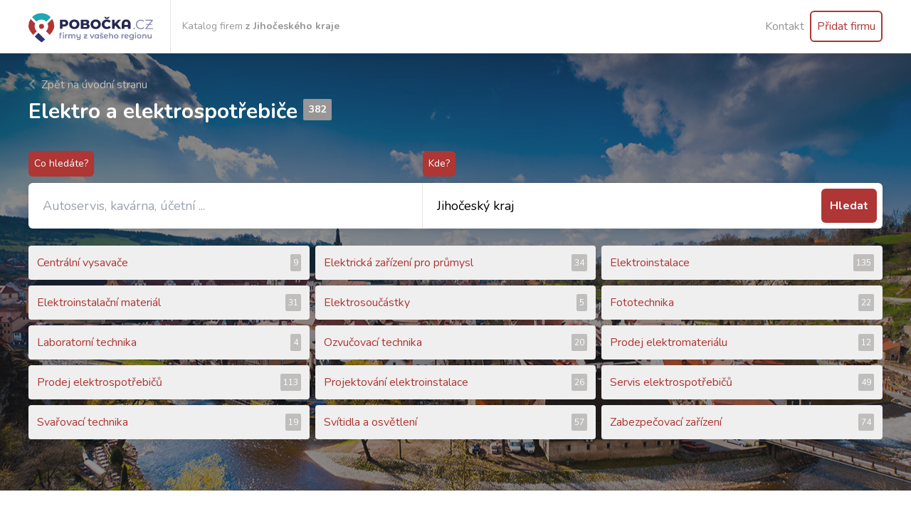

--- FILE ---
content_type: text/html; charset=UTF-8
request_url: https://pobocka.cz/jihocesky-kraj/elektro-a-elektrospotrebice
body_size: 14082
content:
<!doctype html>
<html lang="cs" class="h-full">

<head>
    <meta charset="UTF-8">
    <meta name="viewport"
        content="width=device-width, user-scalable=no, initial-scale=0.8, maximum-scale=0.8, minimum-scale=0.8">
    <meta http-equiv="X-UA-Compatible" content="ie=edge">
    <title>    Elektro a elektrospotřebiče, Jihočeský kraj
 - katalog firem Pobočka.cz</title>

    <link rel="apple-touch-icon" sizes="57x57" href="https://pobocka.cz/regional/icons/apple-touch-icon-57x57.png">
    <link rel="apple-touch-icon" sizes="76x76" href="https://pobocka.cz/regional/icons/apple-touch-icon-76x76.png">
    <link rel="apple-touch-icon" sizes="120x120" href="https://pobocka.cz/regional/icons/apple-touch-icon-120x120.png">
    <link rel="apple-touch-icon" sizes="152x152" href="https://pobocka.cz/regional/icons/apple-touch-icon-152x152.png">
    <link rel="apple-touch-icon" sizes="167x167" href="https://pobocka.cz/regional/icons/apple-touch-icon-167x167.png">
    <link rel="apple-touch-icon" sizes="180x180" href="https://pobocka.cz/regional/icons/apple-touch-icon-180x180.png">
    <link rel="icon" sizes="192x192" href="https://pobocka.cz/regional/icons/icon-192x192.png">
    <link rel="icon" sizes="128x128" href="https://pobocka.cz/regional/icons/icon-128x128.png">
    <link rel="icon" type="image/png" href="https://pobocka.cz/regional/icons/favicon-96x96.png" sizes="96x96">
    <link rel="icon" type="image/png" href="https://pobocka.cz/regional/icons/favicon-32x32.png" sizes="32x32">
    <link rel="icon" type="image/png" href="https://pobocka.cz/regional/icons/favicon-16x16.png" sizes="16x16">

    <link href='https://api.mapbox.com/mapbox-gl-js/v1.0.0/mapbox-gl.css' rel='stylesheet' />

    

    <link rel="preload" as="style" href="https://pobocka.cz/build/assets/app-tn0RQdqM.css" /><link rel="preload" as="style" href="https://pobocka.cz/build/assets/app-oIGOBYg7.css" /><link rel="stylesheet" href="https://pobocka.cz/build/assets/app-tn0RQdqM.css" data-navigate-track="reload" /><link rel="stylesheet" href="https://pobocka.cz/build/assets/app-oIGOBYg7.css" data-navigate-track="reload" />
<script>
     window.addEventListener('load', () => window.setTimeout(() => {
        const makeLink = (asset) => {
            const link = document.createElement('link')

            Object.keys(asset).forEach((attribute) => {
                link.setAttribute(attribute, asset[attribute])
            })

            return link
        }

        const fragment = new DocumentFragment;
        [].forEach((asset) => fragment.append(makeLink(asset)))
        document.head.append(fragment)
     }))
</script>    <script src="https://challenges.cloudflare.com/turnstile/v0/api.js" async defer></script>
    
    <style>
        [x-cloak] {
            display: none;
        }
    </style>
<!-- Livewire Styles --><style >[wire\:loading][wire\:loading], [wire\:loading\.delay][wire\:loading\.delay], [wire\:loading\.inline-block][wire\:loading\.inline-block], [wire\:loading\.inline][wire\:loading\.inline], [wire\:loading\.block][wire\:loading\.block], [wire\:loading\.flex][wire\:loading\.flex], [wire\:loading\.table][wire\:loading\.table], [wire\:loading\.grid][wire\:loading\.grid], [wire\:loading\.inline-flex][wire\:loading\.inline-flex] {display: none;}[wire\:loading\.delay\.none][wire\:loading\.delay\.none], [wire\:loading\.delay\.shortest][wire\:loading\.delay\.shortest], [wire\:loading\.delay\.shorter][wire\:loading\.delay\.shorter], [wire\:loading\.delay\.short][wire\:loading\.delay\.short], [wire\:loading\.delay\.default][wire\:loading\.delay\.default], [wire\:loading\.delay\.long][wire\:loading\.delay\.long], [wire\:loading\.delay\.longer][wire\:loading\.delay\.longer], [wire\:loading\.delay\.longest][wire\:loading\.delay\.longest] {display: none;}[wire\:offline][wire\:offline] {display: none;}[wire\:dirty]:not(textarea):not(input):not(select) {display: none;}:root {--livewire-progress-bar-color: #2299dd;}[x-cloak] {display: none !important;}[wire\:cloak] {display: none !important;}</style>
</head>

<body class="min-h-screen h-full flex flex-col">

    <div id="app" class="flex-1 flex flex-col">
        <section class="bg-white shadow relative z-10 border-b border-grey-lighter px-4">
    <div class="container mx-auto" x-data="{ open: false }">
        <div class="flex items-center justify-between flex-wrap">
            <div class="pt-1 pr-6 flex border-r border-grey-lighter" style="width: 200px;">
                <a href="https://pobocka.cz" class="no-underline">
                    <img src="https://pobocka.cz/regional/images/logo.svg" style="width: 100%; height: 70px;" alt="">
                </a>
            </div>
            <div class="ml-4 text-grey-dark text-sm hidden md:block">
                    Katalog firem <strong>z Jihočeského kraje</strong>
            </div>
            <div class="block lg:hidden">
                <a class="lg:inline-block mr-2  hover:no-underline block hover:border-brand hover:bg-brand hover:text-grey-lightest border-brand border-2 text-brand trans-property-all trans-faster p-3 rounded-md no-underline"
                   href="#" @click.prevent="open = !open" :aria-expanded="open.toString()">
                    <svg class="fill-current h-3 w-3" viewBox="0 0 20 20" xmlns="http://www.w3.org/2000/svg">
                        <path d="M0 3h20v2H0V3zm0 6h20v2H0V9zm0 6h20v2H0v-2z"/>
                    </svg>
                </a>
            </div>
            <div class="lg:flex flex-grow w-full lg:w-auto">
            </div>
            <div :class="{ 'hidden': !open, 'block': open, 'lg:flex': true }" x-cloak
                 class="block lg:flex lg:items-center w-full lg:w-auto lg:border-t-0 border-t border-grey-lighter hidden lg:visible">
                <ul class="py-3 flex items-center gap-2">
                    
                    <div class="">
                        <a class="lg:inline-block   hover:no-underline block hover:bg-brand trans-property-all trans-faster hover:text-grey-lightest p-2 rounded-md text-grey-dark no-underline"
                            href="https://pobocka.cz/kontakt">Kontakt</a>
                    </div>
                    <div class="">
                        <a class="lg:inline-block   hover:no-underline block hover:border-brand hover:bg-brand hover:text-grey-lightest border-brand border-2 text-brand trans-property-all trans-faster p-2 rounded-md no-underline"
                            href="https://pobocka.cz/registrace">Přidat firmu</a>
                    </div>
                </ul>
            </div>
        </div>
    </div>
</section>
        <div class="flex-1">
                <section class="m-0 py-16 pt-8 pt-rounded er relative bg-grey-lightest bg-no-repeat bg-cover px-4"
        style="background-image: url('https://pobocka.cz/regional/images/regions/sampled/jihocesky-kraj.jpg'); background-position: 100% 38%;">
        <div class="absolute top-0 left-0 right-0 bottom-0 bg-black z-0 opacity-50"></div>
        <div class="container mx-auto z-10 relative">
                            <a href="https://pobocka.cz/jihocesky-kraj"
                    class="text-grey no-underline hover:text-white trans-fast trans-property-color mb-2 block ">
                    <i class="fas fa-chevron-left mr-1 opacity-50"></i> Zpět na úvodní stranu
                </a>
                        <h1 class="mb-16 flex items-center text-white">
                <div class="text-3xl font-bold">
                    Elektro a elektrospotřebiče
                    <span style="top: -8px;"
                        class="relative text-sm leading-none inline-block text-center bg-grey-dark p-2 rounded-sm text-white">382</span>
                </div>
            </h1>

            <section wire:snapshot="{&quot;data&quot;:{&quot;q&quot;:null,&quot;region&quot;:&quot;jihocesky-kraj&quot;,&quot;areaValue&quot;:&quot;Jiho\u010desk\u00fd kraj&quot;,&quot;gpsUrl&quot;:&quot;https:\/\/pobocka.cz?kde=gps%3A%24lat%24%7C%24lng%24&quot;,&quot;areaItems&quot;:[[[{&quot;title&quot;:&quot;Cel\u00e1 \u010cesk\u00e1 republika&quot;,&quot;url&quot;:&quot;https:\/\/pobocka.cz&quot;,&quot;slug&quot;:null,&quot;section&quot;:null,&quot;fixed&quot;:true,&quot;icon&quot;:&quot;map-marker-alt&quot;},{&quot;s&quot;:&quot;arr&quot;}],[{&quot;title&quot;:&quot;Hlavn\u00ed m\u011bsto Praha&quot;,&quot;url&quot;:&quot;https:\/\/pobocka.cz\/hlavni-mesto-praha\/elektro-a-elektrospotrebice&quot;,&quot;slug&quot;:&quot;2-hlavni-mesto-praha&quot;,&quot;section&quot;:&quot;Kraje&quot;,&quot;icon&quot;:&quot;map-marker-alt&quot;},{&quot;s&quot;:&quot;arr&quot;}],[{&quot;title&quot;:&quot;Jiho\u010desk\u00fd kraj&quot;,&quot;url&quot;:&quot;https:\/\/pobocka.cz\/jihocesky-kraj\/elektro-a-elektrospotrebice&quot;,&quot;slug&quot;:&quot;5-jihocesky-kraj&quot;,&quot;section&quot;:&quot;Kraje&quot;,&quot;icon&quot;:&quot;map-marker-alt&quot;},{&quot;s&quot;:&quot;arr&quot;}],[{&quot;title&quot;:&quot;Jihomoravsk\u00fd kraj&quot;,&quot;url&quot;:&quot;https:\/\/pobocka.cz\/jihomoravsky-kraj\/elektro-a-elektrospotrebice&quot;,&quot;slug&quot;:&quot;11-jihomoravsky-kraj&quot;,&quot;section&quot;:&quot;Kraje&quot;,&quot;icon&quot;:&quot;map-marker-alt&quot;},{&quot;s&quot;:&quot;arr&quot;}],[{&quot;title&quot;:&quot;Karlovarsk\u00fd kraj&quot;,&quot;url&quot;:&quot;https:\/\/pobocka.cz\/karlovarsky-kraj\/elektro-a-elektrospotrebice&quot;,&quot;slug&quot;:&quot;7-karlovarsky-kraj&quot;,&quot;section&quot;:&quot;Kraje&quot;,&quot;icon&quot;:&quot;map-marker-alt&quot;},{&quot;s&quot;:&quot;arr&quot;}],[{&quot;title&quot;:&quot;Kraj Vyso\u010dina&quot;,&quot;url&quot;:&quot;https:\/\/pobocka.cz\/kraj-vysocina\/elektro-a-elektrospotrebice&quot;,&quot;slug&quot;:&quot;12-kraj-vysocina&quot;,&quot;section&quot;:&quot;Kraje&quot;,&quot;icon&quot;:&quot;map-marker-alt&quot;},{&quot;s&quot;:&quot;arr&quot;}],[{&quot;title&quot;:&quot;Kr\u00e1lov\u00e9hradeck\u00fd kraj&quot;,&quot;url&quot;:&quot;https:\/\/pobocka.cz\/kralovehradecky-kraj\/elektro-a-elektrospotrebice&quot;,&quot;slug&quot;:&quot;9-kralovehradecky-kraj&quot;,&quot;section&quot;:&quot;Kraje&quot;,&quot;icon&quot;:&quot;map-marker-alt&quot;},{&quot;s&quot;:&quot;arr&quot;}],[{&quot;title&quot;:&quot;Libereck\u00fd kraj&quot;,&quot;url&quot;:&quot;https:\/\/pobocka.cz\/liberecky-kraj\/elektro-a-elektrospotrebice&quot;,&quot;slug&quot;:&quot;10-liberecky-kraj&quot;,&quot;section&quot;:&quot;Kraje&quot;,&quot;icon&quot;:&quot;map-marker-alt&quot;},{&quot;s&quot;:&quot;arr&quot;}],[{&quot;title&quot;:&quot;Moravskoslezsk\u00fd kraj&quot;,&quot;url&quot;:&quot;https:\/\/pobocka.cz\/moravskoslezsky-kraj\/elektro-a-elektrospotrebice&quot;,&quot;slug&quot;:&quot;15-moravskoslezsky-kraj&quot;,&quot;section&quot;:&quot;Kraje&quot;,&quot;icon&quot;:&quot;map-marker-alt&quot;},{&quot;s&quot;:&quot;arr&quot;}],[{&quot;title&quot;:&quot;Olomouck\u00fd kraj&quot;,&quot;url&quot;:&quot;https:\/\/pobocka.cz\/olomoucky-kraj\/elektro-a-elektrospotrebice&quot;,&quot;slug&quot;:&quot;14-olomoucky-kraj&quot;,&quot;section&quot;:&quot;Kraje&quot;,&quot;icon&quot;:&quot;map-marker-alt&quot;},{&quot;s&quot;:&quot;arr&quot;}],[{&quot;title&quot;:&quot;Pardubick\u00fd kraj&quot;,&quot;url&quot;:&quot;https:\/\/pobocka.cz\/pardubicky-kraj\/elektro-a-elektrospotrebice&quot;,&quot;slug&quot;:&quot;8-pardubicky-kraj&quot;,&quot;section&quot;:&quot;Kraje&quot;,&quot;icon&quot;:&quot;map-marker-alt&quot;},{&quot;s&quot;:&quot;arr&quot;}],[{&quot;title&quot;:&quot;Plze\u0148sk\u00fd kraj&quot;,&quot;url&quot;:&quot;https:\/\/pobocka.cz\/plzensky-kraj\/elektro-a-elektrospotrebice&quot;,&quot;slug&quot;:&quot;4-plzensky-kraj&quot;,&quot;section&quot;:&quot;Kraje&quot;,&quot;icon&quot;:&quot;map-marker-alt&quot;},{&quot;s&quot;:&quot;arr&quot;}],[{&quot;title&quot;:&quot;St\u0159edo\u010desk\u00fd kraj&quot;,&quot;url&quot;:&quot;https:\/\/pobocka.cz\/stredocesky-kraj\/elektro-a-elektrospotrebice&quot;,&quot;slug&quot;:&quot;3-stredocesky-kraj&quot;,&quot;section&quot;:&quot;Kraje&quot;,&quot;icon&quot;:&quot;map-marker-alt&quot;},{&quot;s&quot;:&quot;arr&quot;}],[{&quot;title&quot;:&quot;\u00dasteck\u00fd kraj&quot;,&quot;url&quot;:&quot;https:\/\/pobocka.cz\/ustecky-kraj\/elektro-a-elektrospotrebice&quot;,&quot;slug&quot;:&quot;6-ustecky-kraj&quot;,&quot;section&quot;:&quot;Kraje&quot;,&quot;icon&quot;:&quot;map-marker-alt&quot;},{&quot;s&quot;:&quot;arr&quot;}],[{&quot;title&quot;:&quot;Zl\u00ednsk\u00fd kraj&quot;,&quot;url&quot;:&quot;https:\/\/pobocka.cz\/zlinsky-kraj\/elektro-a-elektrospotrebice&quot;,&quot;slug&quot;:&quot;13-zlinsky-kraj&quot;,&quot;section&quot;:&quot;Kraje&quot;,&quot;icon&quot;:&quot;map-marker-alt&quot;},{&quot;s&quot;:&quot;arr&quot;}]],{&quot;s&quot;:&quot;arr&quot;}],&quot;visible&quot;:false,&quot;selected&quot;:0,&quot;filter&quot;:&quot;Jiho\u010desk\u00fd kraj&quot;,&quot;suggestions&quot;:[[],{&quot;s&quot;:&quot;arr&quot;}],&quot;loading&quot;:false},&quot;memo&quot;:{&quot;id&quot;:&quot;jaduHt6yvttxUBUOCHGN&quot;,&quot;name&quot;:&quot;regional.search&quot;,&quot;path&quot;:&quot;jihocesky-kraj\/elektro-a-elektrospotrebice&quot;,&quot;method&quot;:&quot;GET&quot;,&quot;children&quot;:[],&quot;scripts&quot;:[],&quot;assets&quot;:[],&quot;errors&quot;:[],&quot;locale&quot;:&quot;cs&quot;},&quot;checksum&quot;:&quot;6b0cdadbb39e681dbc063064d77a4f295032dbec789210bdd2e733e5e4a78c63&quot;}" wire:effects="[]" wire:id="jaduHt6yvttxUBUOCHGN" x-data="{
    visible: false,
    selected: 0,
    filter: 'Jihočeský kraj',
    items: [{&quot;title&quot;:&quot;Cel\u00e1 \u010cesk\u00e1 republika&quot;,&quot;url&quot;:&quot;https:\/\/pobocka.cz&quot;,&quot;slug&quot;:null,&quot;section&quot;:null,&quot;fixed&quot;:true,&quot;icon&quot;:&quot;map-marker-alt&quot;},{&quot;title&quot;:&quot;Hlavn\u00ed m\u011bsto Praha&quot;,&quot;url&quot;:&quot;https:\/\/pobocka.cz\/hlavni-mesto-praha\/elektro-a-elektrospotrebice&quot;,&quot;slug&quot;:&quot;2-hlavni-mesto-praha&quot;,&quot;section&quot;:&quot;Kraje&quot;,&quot;icon&quot;:&quot;map-marker-alt&quot;},{&quot;title&quot;:&quot;Jiho\u010desk\u00fd kraj&quot;,&quot;url&quot;:&quot;https:\/\/pobocka.cz\/jihocesky-kraj\/elektro-a-elektrospotrebice&quot;,&quot;slug&quot;:&quot;5-jihocesky-kraj&quot;,&quot;section&quot;:&quot;Kraje&quot;,&quot;icon&quot;:&quot;map-marker-alt&quot;},{&quot;title&quot;:&quot;Jihomoravsk\u00fd kraj&quot;,&quot;url&quot;:&quot;https:\/\/pobocka.cz\/jihomoravsky-kraj\/elektro-a-elektrospotrebice&quot;,&quot;slug&quot;:&quot;11-jihomoravsky-kraj&quot;,&quot;section&quot;:&quot;Kraje&quot;,&quot;icon&quot;:&quot;map-marker-alt&quot;},{&quot;title&quot;:&quot;Karlovarsk\u00fd kraj&quot;,&quot;url&quot;:&quot;https:\/\/pobocka.cz\/karlovarsky-kraj\/elektro-a-elektrospotrebice&quot;,&quot;slug&quot;:&quot;7-karlovarsky-kraj&quot;,&quot;section&quot;:&quot;Kraje&quot;,&quot;icon&quot;:&quot;map-marker-alt&quot;},{&quot;title&quot;:&quot;Kraj Vyso\u010dina&quot;,&quot;url&quot;:&quot;https:\/\/pobocka.cz\/kraj-vysocina\/elektro-a-elektrospotrebice&quot;,&quot;slug&quot;:&quot;12-kraj-vysocina&quot;,&quot;section&quot;:&quot;Kraje&quot;,&quot;icon&quot;:&quot;map-marker-alt&quot;},{&quot;title&quot;:&quot;Kr\u00e1lov\u00e9hradeck\u00fd kraj&quot;,&quot;url&quot;:&quot;https:\/\/pobocka.cz\/kralovehradecky-kraj\/elektro-a-elektrospotrebice&quot;,&quot;slug&quot;:&quot;9-kralovehradecky-kraj&quot;,&quot;section&quot;:&quot;Kraje&quot;,&quot;icon&quot;:&quot;map-marker-alt&quot;},{&quot;title&quot;:&quot;Libereck\u00fd kraj&quot;,&quot;url&quot;:&quot;https:\/\/pobocka.cz\/liberecky-kraj\/elektro-a-elektrospotrebice&quot;,&quot;slug&quot;:&quot;10-liberecky-kraj&quot;,&quot;section&quot;:&quot;Kraje&quot;,&quot;icon&quot;:&quot;map-marker-alt&quot;},{&quot;title&quot;:&quot;Moravskoslezsk\u00fd kraj&quot;,&quot;url&quot;:&quot;https:\/\/pobocka.cz\/moravskoslezsky-kraj\/elektro-a-elektrospotrebice&quot;,&quot;slug&quot;:&quot;15-moravskoslezsky-kraj&quot;,&quot;section&quot;:&quot;Kraje&quot;,&quot;icon&quot;:&quot;map-marker-alt&quot;},{&quot;title&quot;:&quot;Olomouck\u00fd kraj&quot;,&quot;url&quot;:&quot;https:\/\/pobocka.cz\/olomoucky-kraj\/elektro-a-elektrospotrebice&quot;,&quot;slug&quot;:&quot;14-olomoucky-kraj&quot;,&quot;section&quot;:&quot;Kraje&quot;,&quot;icon&quot;:&quot;map-marker-alt&quot;},{&quot;title&quot;:&quot;Pardubick\u00fd kraj&quot;,&quot;url&quot;:&quot;https:\/\/pobocka.cz\/pardubicky-kraj\/elektro-a-elektrospotrebice&quot;,&quot;slug&quot;:&quot;8-pardubicky-kraj&quot;,&quot;section&quot;:&quot;Kraje&quot;,&quot;icon&quot;:&quot;map-marker-alt&quot;},{&quot;title&quot;:&quot;Plze\u0148sk\u00fd kraj&quot;,&quot;url&quot;:&quot;https:\/\/pobocka.cz\/plzensky-kraj\/elektro-a-elektrospotrebice&quot;,&quot;slug&quot;:&quot;4-plzensky-kraj&quot;,&quot;section&quot;:&quot;Kraje&quot;,&quot;icon&quot;:&quot;map-marker-alt&quot;},{&quot;title&quot;:&quot;St\u0159edo\u010desk\u00fd kraj&quot;,&quot;url&quot;:&quot;https:\/\/pobocka.cz\/stredocesky-kraj\/elektro-a-elektrospotrebice&quot;,&quot;slug&quot;:&quot;3-stredocesky-kraj&quot;,&quot;section&quot;:&quot;Kraje&quot;,&quot;icon&quot;:&quot;map-marker-alt&quot;},{&quot;title&quot;:&quot;\u00dasteck\u00fd kraj&quot;,&quot;url&quot;:&quot;https:\/\/pobocka.cz\/ustecky-kraj\/elektro-a-elektrospotrebice&quot;,&quot;slug&quot;:&quot;6-ustecky-kraj&quot;,&quot;section&quot;:&quot;Kraje&quot;,&quot;icon&quot;:&quot;map-marker-alt&quot;},{&quot;title&quot;:&quot;Zl\u00ednsk\u00fd kraj&quot;,&quot;url&quot;:&quot;https:\/\/pobocka.cz\/zlinsky-kraj\/elektro-a-elektrospotrebice&quot;,&quot;slug&quot;:&quot;13-zlinsky-kraj&quot;,&quot;section&quot;:&quot;Kraje&quot;,&quot;icon&quot;:&quot;map-marker-alt&quot;}],
    get filteredItems() {
        if (!this.filter) return this.items;
        return this.items.filter(item =>
            item.title.toLowerCase().includes(this.filter.toLowerCase()) || item.fixed
        );
    },
    selectItem(index) {
        const item = this.filteredItems[index];
        this.filter = item.title;
        this.visible = false;
        const q = (document.getElementById('query').value || '').split('?')[0];
        if (item.url) {
            try {
                const url = new URL(item.url, window.location.origin);
                let path = url.pathname.replace(/\/$/, '');
                if (q) {
                    if (!path.endsWith('/vyhledavani')) {
                        path += '/vyhledavani';
                    }
                    window.location.href = path + '?q=' + encodeURIComponent(q);
                } else {

                    if (path == '') {
                        window.location.href = '/';
                    } else {
                        window.location.href = path;
                    }
                }
            } catch (e) {
                const base = item.url.split('?')[0].replace(/\/$/, '');
                if (q) {
                    const path = base.endsWith('/vyhledavani') ? base : base + '/vyhledavani';
                    window.location.href = path + '?q=' + encodeURIComponent(q);
                } else {
                    window.location.href = base;
                }
            }
        }
    },
    region: 'jihocesky-kraj',
    doSubmit() {
        const qInput = document.getElementById('query');
        const q = (qInput.value || '').split('?')[0];
        const base = this.region ? ('/' + String(this.region).replace(/\\\/$/, '')) : '';
        const path = q ? (base + '/vyhledavani') : (base || '/vyhledavani');
        window.location = q ? (path + '?q=' + encodeURIComponent(q)) : path;
    },
    keydown(e) {
        switch (e.keyCode) {
            case 13: // Enter
                if (this.visible && this.filteredItems.length > 0 && this.selected >= 0) {
                    this.selectItem(this.selected);
                }
                break;
            case 40: // ArrowDown
                this.visible = true;
                this.selected = this.selected + 1;
                if (this.selected >= this.filteredItems.length) this.selected = Math.max(0, this.filteredItems.length - 1);
                e.preventDefault();
                this.$nextTick(() => {
                    const list = this.$refs.list;
                    if (!list) return;
                    let el = list.querySelector('.bg-grey-lighter');
                    if (!el) {
                        el = list.querySelector('[data-item-index=' + this.selected + ']');
                    }
                    if (el) {
                        list.scrollTop = el.offsetTop;
                    }
                });
                break;
            case 38: // ArrowUp
                this.selected = this.selected - 1;
                if (this.selected < 0) this.selected = 0;
                e.preventDefault();
                this.$nextTick(() => {
                    const list = this.$refs.list;
                    if (!list) return;
                    let el = list.querySelector('.bg-grey-lighter');
                    if (!el) {
                        el = list.querySelector('[data-item-index=' + this.selected + ']');
                    }
                    if (el) {
                        list.scrollTop = el.offsetTop;
                    }
                });
                break;
        }
    }
}">

    <form @submit.prevent="doSubmit()">
        <!--[if BLOCK]><![endif]-->    <div id="my_name_PFsdEl8GoGqSPdtW_wrap"  style="display: none" aria-hidden="true">
        <input id="my_name_PFsdEl8GoGqSPdtW"
               name="my_name_PFsdEl8GoGqSPdtW"
               type="text"
               value=""
                              autocomplete="nope"
               tabindex="-1">
        <input name="valid_from"
               type="text"
               value="[base64]"
                              autocomplete="off"
               tabindex="-1">
    </div>
<!--[if ENDBLOCK]><![endif]-->
        <div class="lg:bg-white lg:shadow lg:rounded-md lg:flex mt-10 md:mt-20">
            <!-- Search Input -->
            <div
                class="lg:bg-transparent lg:shadow-none bg-white shadow rounded-md py-4 lg:flex-1 relative px-5 py-2 mb-20 lg:mb-0">
                <label for="query" class="absolute rounded-md p-2 bg-brand text-sm font-normal text-white inline-block"
                    style="top: -45px; left: 0;">
                    Co hledáte?
                </label>
                <input id="query" list="autocompleteOff" autocomplete="off" name="q"
                    placeholder="Autoservis, kavárna, účetní ..." value=""
                    class="focus:outline-none focus:bg-white appearance-none text-lg w-full h-full " type="text" />
            </div>

            <!-- Area Picker -->
            <div
                class="lg:bg-transparent lg:shadow-none bg-white shadow rounded-md lg:rounded-none py-4 lg:flex-1 relative px-5 py-2 lg:border-l lg:border-grey-lighter">
                <label for="where"
                    class="absolute rounded-md text-sm p-2 bg-brand font-normal text-white inline-block"
                    style="top: -45px; left: 0;">
                    Kde?
                </label>
                <input @focus="visible = true" @blur="setTimeout(() => visible = false, 200)" id="where"
                    placeholder="Celá Česká republika" x-model="filter" autocomplete="off"
                    class="focus:outline-none focus:bg-white appearance-none text-lg w-full h-full" type="text"
                    @keydown="keydown($event)">

                <ul x-show="visible" x-cloak x-ref="list"
                    class="list-reset absolute bg-white p-5 z-50 shadow rounded-b border border-grey-lighter"
                    style="left: -1px; right: -1px; top: 100%; max-height: 300px; overflow-y: scroll; z-index: 9999;"
                    x-transition>
                    <template x-for="(item, index) in filteredItems" :key="index">
                        <div>
                            <!-- Section Header -->
                            <li x-show="item.section && (index === 0 || filteredItems[index - 1]?.section !== item.section)"
                                class="p-2 rounded-md text-xs text-grey-darkest">
                                <span class="uppercase text-xs text-grey" x-text="item.section"></span>
                            </li>

                            <!-- Clickable Item -->
                            <li @click="selectItem(index)" @mouseenter="selected = index" @mouseleave="selected = -1"
                                @mouseover="selected = index" :class="selected === index ? 'bg-grey-lighter' : ''"
                                class="p-2 text-ellipsis rounded-md cursor-pointer text-sm text-grey-darkest hover:bg-grey-lighter"
                                :data-item-index="index">
                                <span class="text-ellipsis pointer-events-none" x-text="item.title"></span>
                            </li>
                        </div>
                    </template>
                </ul>
            </div>

            <!-- Submit Button -->
            <div>
                <button type="submit"
                    class="w-full lg:w-auto text-center mt-8 block lg:m-2 inline-block p-3 bg-brand  text-white no-underline font-bold rounded-md hover:bg-brand-dark trans trans-property-bg">
                    Hledat
                </button>
            </div>
    </form>
</section>

            <ul class="mt-6 list-reset flex flex-wrap -mx-1">
                                                                                                <li class="lg:w-1/3 md:w-1/2 w-full mb-2">
                            <a class="relative block rounded bg-grey-ligtish p-3 mx-1 no-underline hover:bg-grey-lighter text-brand"
                                href="https://pobocka.cz/jihocesky-kraj/elektro-a-elektrospotrebice/centralni-vysavace">
                                <div class="flex items-center">
                                    <div class="text-ellipsis flex-1 inline-block">Centrální vysavače</div>
                                    <span
                                        class="text-xs block ml-2 text-center bg-grey p-1 rounded-sm text-white">9</span>
                                </div>
                            </a>
                        </li>
                                                                                <li class="lg:w-1/3 md:w-1/2 w-full mb-2">
                            <a class="relative block rounded bg-grey-ligtish p-3 mx-1 no-underline hover:bg-grey-lighter text-brand"
                                href="https://pobocka.cz/jihocesky-kraj/elektro-a-elektrospotrebice/elektricka-zarizeni-pro-prumysl">
                                <div class="flex items-center">
                                    <div class="text-ellipsis flex-1 inline-block">Elektrická zařízení pro průmysl</div>
                                    <span
                                        class="text-xs block ml-2 text-center bg-grey p-1 rounded-sm text-white">34</span>
                                </div>
                            </a>
                        </li>
                                                                                <li class="lg:w-1/3 md:w-1/2 w-full mb-2">
                            <a class="relative block rounded bg-grey-ligtish p-3 mx-1 no-underline hover:bg-grey-lighter text-brand"
                                href="https://pobocka.cz/jihocesky-kraj/elektro-a-elektrospotrebice/elektroinstalace">
                                <div class="flex items-center">
                                    <div class="text-ellipsis flex-1 inline-block">Elektroinstalace</div>
                                    <span
                                        class="text-xs block ml-2 text-center bg-grey p-1 rounded-sm text-white">135</span>
                                </div>
                            </a>
                        </li>
                                                                                <li class="lg:w-1/3 md:w-1/2 w-full mb-2">
                            <a class="relative block rounded bg-grey-ligtish p-3 mx-1 no-underline hover:bg-grey-lighter text-brand"
                                href="https://pobocka.cz/jihocesky-kraj/elektro-a-elektrospotrebice/elektroinstalacni-material">
                                <div class="flex items-center">
                                    <div class="text-ellipsis flex-1 inline-block">Elektroinstalační materiál</div>
                                    <span
                                        class="text-xs block ml-2 text-center bg-grey p-1 rounded-sm text-white">31</span>
                                </div>
                            </a>
                        </li>
                                                                                <li class="lg:w-1/3 md:w-1/2 w-full mb-2">
                            <a class="relative block rounded bg-grey-ligtish p-3 mx-1 no-underline hover:bg-grey-lighter text-brand"
                                href="https://pobocka.cz/jihocesky-kraj/elektro-a-elektrospotrebice/elektrosoucastky">
                                <div class="flex items-center">
                                    <div class="text-ellipsis flex-1 inline-block">Elektrosoučástky</div>
                                    <span
                                        class="text-xs block ml-2 text-center bg-grey p-1 rounded-sm text-white">5</span>
                                </div>
                            </a>
                        </li>
                                                                                <li class="lg:w-1/3 md:w-1/2 w-full mb-2">
                            <a class="relative block rounded bg-grey-ligtish p-3 mx-1 no-underline hover:bg-grey-lighter text-brand"
                                href="https://pobocka.cz/jihocesky-kraj/elektro-a-elektrospotrebice/fototechnika">
                                <div class="flex items-center">
                                    <div class="text-ellipsis flex-1 inline-block">Fototechnika</div>
                                    <span
                                        class="text-xs block ml-2 text-center bg-grey p-1 rounded-sm text-white">22</span>
                                </div>
                            </a>
                        </li>
                                                                                <li class="lg:w-1/3 md:w-1/2 w-full mb-2">
                            <a class="relative block rounded bg-grey-ligtish p-3 mx-1 no-underline hover:bg-grey-lighter text-brand"
                                href="https://pobocka.cz/jihocesky-kraj/elektro-a-elektrospotrebice/laboratorni-technika">
                                <div class="flex items-center">
                                    <div class="text-ellipsis flex-1 inline-block">Laboratorní technika</div>
                                    <span
                                        class="text-xs block ml-2 text-center bg-grey p-1 rounded-sm text-white">4</span>
                                </div>
                            </a>
                        </li>
                                                                                <li class="lg:w-1/3 md:w-1/2 w-full mb-2">
                            <a class="relative block rounded bg-grey-ligtish p-3 mx-1 no-underline hover:bg-grey-lighter text-brand"
                                href="https://pobocka.cz/jihocesky-kraj/elektro-a-elektrospotrebice/ozvucovaci-technika">
                                <div class="flex items-center">
                                    <div class="text-ellipsis flex-1 inline-block">Ozvučovací technika</div>
                                    <span
                                        class="text-xs block ml-2 text-center bg-grey p-1 rounded-sm text-white">20</span>
                                </div>
                            </a>
                        </li>
                                                                                <li class="lg:w-1/3 md:w-1/2 w-full mb-2">
                            <a class="relative block rounded bg-grey-ligtish p-3 mx-1 no-underline hover:bg-grey-lighter text-brand"
                                href="https://pobocka.cz/jihocesky-kraj/elektro-a-elektrospotrebice/prodej-elektromaterialu">
                                <div class="flex items-center">
                                    <div class="text-ellipsis flex-1 inline-block">Prodej elektromateriálu</div>
                                    <span
                                        class="text-xs block ml-2 text-center bg-grey p-1 rounded-sm text-white">12</span>
                                </div>
                            </a>
                        </li>
                                                                                <li class="lg:w-1/3 md:w-1/2 w-full mb-2">
                            <a class="relative block rounded bg-grey-ligtish p-3 mx-1 no-underline hover:bg-grey-lighter text-brand"
                                href="https://pobocka.cz/jihocesky-kraj/elektro-a-elektrospotrebice/prodej-elektrospotrebicu">
                                <div class="flex items-center">
                                    <div class="text-ellipsis flex-1 inline-block">Prodej elektrospotřebičů</div>
                                    <span
                                        class="text-xs block ml-2 text-center bg-grey p-1 rounded-sm text-white">113</span>
                                </div>
                            </a>
                        </li>
                                                                                <li class="lg:w-1/3 md:w-1/2 w-full mb-2">
                            <a class="relative block rounded bg-grey-ligtish p-3 mx-1 no-underline hover:bg-grey-lighter text-brand"
                                href="https://pobocka.cz/jihocesky-kraj/elektro-a-elektrospotrebice/projektovani-elektroinstalace">
                                <div class="flex items-center">
                                    <div class="text-ellipsis flex-1 inline-block">Projektování elektroinstalace</div>
                                    <span
                                        class="text-xs block ml-2 text-center bg-grey p-1 rounded-sm text-white">26</span>
                                </div>
                            </a>
                        </li>
                                                                                <li class="lg:w-1/3 md:w-1/2 w-full mb-2">
                            <a class="relative block rounded bg-grey-ligtish p-3 mx-1 no-underline hover:bg-grey-lighter text-brand"
                                href="https://pobocka.cz/jihocesky-kraj/elektro-a-elektrospotrebice/servis-elektrospotrebicu">
                                <div class="flex items-center">
                                    <div class="text-ellipsis flex-1 inline-block">Servis elektrospotřebičů</div>
                                    <span
                                        class="text-xs block ml-2 text-center bg-grey p-1 rounded-sm text-white">49</span>
                                </div>
                            </a>
                        </li>
                                                                                <li class="lg:w-1/3 md:w-1/2 w-full mb-2">
                            <a class="relative block rounded bg-grey-ligtish p-3 mx-1 no-underline hover:bg-grey-lighter text-brand"
                                href="https://pobocka.cz/jihocesky-kraj/elektro-a-elektrospotrebice/svarovaci-technika">
                                <div class="flex items-center">
                                    <div class="text-ellipsis flex-1 inline-block">Svařovací technika</div>
                                    <span
                                        class="text-xs block ml-2 text-center bg-grey p-1 rounded-sm text-white">19</span>
                                </div>
                            </a>
                        </li>
                                                                                <li class="lg:w-1/3 md:w-1/2 w-full mb-2">
                            <a class="relative block rounded bg-grey-ligtish p-3 mx-1 no-underline hover:bg-grey-lighter text-brand"
                                href="https://pobocka.cz/jihocesky-kraj/elektro-a-elektrospotrebice/svitidla-a-osvetleni">
                                <div class="flex items-center">
                                    <div class="text-ellipsis flex-1 inline-block">Svítidla a osvětlení</div>
                                    <span
                                        class="text-xs block ml-2 text-center bg-grey p-1 rounded-sm text-white">57</span>
                                </div>
                            </a>
                        </li>
                                                                                <li class="lg:w-1/3 md:w-1/2 w-full mb-2">
                            <a class="relative block rounded bg-grey-ligtish p-3 mx-1 no-underline hover:bg-grey-lighter text-brand"
                                href="https://pobocka.cz/jihocesky-kraj/elektro-a-elektrospotrebice/zabezpecovaci-zarizeni">
                                <div class="flex items-center">
                                    <div class="text-ellipsis flex-1 inline-block">Zabezpečovací zařízení</div>
                                    <span
                                        class="text-xs block ml-2 text-center bg-grey p-1 rounded-sm text-white">74</span>
                                </div>
                            </a>
                        </li>
                                                </ul>
        </div>
    </section>


    <section class="m-0 py-8 px-4">
        <div class="container mx-auto">
            <div class="flex justify-between lg:items-center mb-8 lg:flex-row flex-col">
                <h3 class="text-xl font-bold">
                                    </h3>
                <div class="py-1 px-2 text-sm border-grey-lighter border rounded bg-grey-lightest flex items-center mt-4 lg:mt-0">
        <label for="filter" class="text-grey-darker"><i class="fa fa-filter opacity-50"></i>
            zobrazit</label>
        <div class="inline-block p-1 pl-0 flex-1">
            <select style="-webkit-appearance:none;" class="pl-2 bg-transparent text-grey-darkest outline-none w-full"
                data-filter id="filter">
                <option value="" selected>všechny
                    firmy
                    (382)
                </option>
                                                    <option  value="otevrene">
                        firmy, které mají nyní otevřeno
                        (4)
                    </option>
                                                                                            </select>
        </div>
            </div>
            </div>

            
            <div id="firm-list">
                <div class="firm">
                                                                                                <div class="bg-gray-200 border bg-grey-lightest border-grey-lighter rounded p-6 mt-8 text-center font-bold">
                            Hledáte práci v Jihočeském kraji? Vybírejte z aktuální nabídky práce na
                            <a href="https://personalka.cz/vyhledat?filters[locality]=1661" class="text-blue-700 underline hover:no-underline">www.personalka.cz.</a>
                        </div>
                                                                                        <div class="border-t-4 border-grey-lighter mb-4 mt-8">
                    <span class="p-2 pb-2 pt-1 bg-grey-lighter text-grey-dark text-sm inline-block">veřejné záznamy</span>
                </div>
                                                        <div class="border border-grey-lighter rounded overflow-hidden mb-6">
    <div class="flex">
   
                    <iframe width="230" height="100%" style="border:0" loading="lazy" allowfullscreen
                referrerpolicy="no-referrer-when-downgrade"
                src="https://www.google.com/maps/embed/v1/place?key=AIzaSyBwoBGX22dxXPz7xFEL1G1Za0LgKaWHGnI&q=Horní Pěna 113,">
            </iframe>
                <div class="flex-1 overflow-hidden">
            <div>
                <div class="p-6">
                    <div class="mb-3">
                        <a href="https://pobocka.cz/jihocesky-kraj/16609-apltauer-vaclav-a-b-elektro"
                            class="no-underline block">
                            <span class="block no-underline text-black hover:underline font-bold text-2xl block">
                                APLTAUER VÁCLAV-A &amp; B ELEKTRO
                            </span>
                        </a>
                        <span class="font-bold text-sm text-grey-dark">
                            Horní Pěna 113, 378 31 
                            
                        </span>
                    </div>
                    <div class="relative" style="max-height: 40px; overflow: hidden">
                                                <div class="absolute bottom-0 left-0 right-0 h-8 pointer-events-none" style="background: linear-gradient(to bottom, rgba(255,255,255,0), #ffffff);"></div>
                    </div>
                </div>

            </div>
        </div>
    </div>
</div>
            </div>
    <div class="firm">
                                <div class="border border-grey-lighter rounded overflow-hidden mb-6">
    <div class="flex">
   
                    <iframe width="230" height="100%" style="border:0" loading="lazy" allowfullscreen
                referrerpolicy="no-referrer-when-downgrade"
                src="https://www.google.com/maps/embed/v1/place?key=AIzaSyBwoBGX22dxXPz7xFEL1G1Za0LgKaWHGnI&q=třída 5. května 458/35,Lišov">
            </iframe>
                <div class="flex-1 overflow-hidden">
            <div>
                <div class="p-6">
                    <div class="mb-3">
                        <a href="https://pobocka.cz/jihocesky-kraj/17652-alfamedic-sro"
                            class="no-underline block">
                            <span class="block no-underline text-black hover:underline font-bold text-2xl block">
                                ALFAMEDIC s.r.o.
                            </span>
                        </a>
                        <span class="font-bold text-sm text-grey-dark">
                            třída 5. května 458/35, 373 72 Lišov
                            
                        </span>
                    </div>
                    <div class="relative" style="max-height: 40px; overflow: hidden">
                                                <div class="absolute bottom-0 left-0 right-0 h-8 pointer-events-none" style="background: linear-gradient(to bottom, rgba(255,255,255,0), #ffffff);"></div>
                    </div>
                </div>

            </div>
        </div>
    </div>
</div>
            </div>
    <div class="firm">
                                <div class="border border-grey-lighter rounded overflow-hidden mb-6">
    <div class="flex">
   
                    <iframe width="230" height="100%" style="border:0" loading="lazy" allowfullscreen
                referrerpolicy="no-referrer-when-downgrade"
                src="https://www.google.com/maps/embed/v1/place?key=AIzaSyBwoBGX22dxXPz7xFEL1G1Za0LgKaWHGnI&q=Otakarova 2002/10,České Budějovice">
            </iframe>
                <div class="flex-1 overflow-hidden">
            <div>
                <div class="p-6">
                    <div class="mb-3">
                        <a href="https://pobocka.cz/jihocesky-kraj/11147-air-conic-sro"
                            class="no-underline block">
                            <span class="block no-underline text-black hover:underline font-bold text-2xl block">
                                AIR CONIC s.r.o.
                            </span>
                        </a>
                        <span class="font-bold text-sm text-grey-dark">
                            Otakarova 2002/10, 370 01 České Budějovice
                            
                        </span>
                    </div>
                    <div class="relative" style="max-height: 40px; overflow: hidden">
                        <p>Poskytujeme návrhy, dodávky a montáž vzduchotechniky. Dále rekuperace, centrálních vysavačů a klimatizace a další. To vše v rámci skvělého servisu.</p>
                        <div class="absolute bottom-0 left-0 right-0 h-8 pointer-events-none" style="background: linear-gradient(to bottom, rgba(255,255,255,0), #ffffff);"></div>
                    </div>
                </div>

            </div>
        </div>
    </div>
</div>
            </div>
    <div class="firm">
                                <div class="border border-grey-lighter rounded overflow-hidden mb-6">
    <div class="flex">
   
                    <iframe width="230" height="100%" style="border:0" loading="lazy" allowfullscreen
                referrerpolicy="no-referrer-when-downgrade"
                src="https://www.google.com/maps/embed/v1/place?key=AIzaSyBwoBGX22dxXPz7xFEL1G1Za0LgKaWHGnI&q=Skuherského 1417/72,České Budějovice">
            </iframe>
                <div class="flex-1 overflow-hidden">
            <div>
                <div class="p-6">
                    <div class="mb-3">
                        <a href="https://pobocka.cz/jihocesky-kraj/10870-alarm-absolon-spol-s-ro"
                            class="no-underline block">
                            <span class="block no-underline text-black hover:underline font-bold text-2xl block">
                                ALARM ABSOLON, spol. s r.o.
                            </span>
                        </a>
                        <span class="font-bold text-sm text-grey-dark">
                            Skuherského 1417/72, 370 01 České Budějovice
                            
                        </span>
                    </div>
                    <div class="relative" style="max-height: 40px; overflow: hidden">
                                                <div class="absolute bottom-0 left-0 right-0 h-8 pointer-events-none" style="background: linear-gradient(to bottom, rgba(255,255,255,0), #ffffff);"></div>
                    </div>
                </div>

            </div>
        </div>
    </div>
</div>
            </div>
    <div class="firm">
                                <div class="border border-grey-lighter rounded overflow-hidden mb-6">
    <div class="flex">
   
                    <iframe width="230" height="100%" style="border:0" loading="lazy" allowfullscreen
                referrerpolicy="no-referrer-when-downgrade"
                src="https://www.google.com/maps/embed/v1/place?key=AIzaSyBwoBGX22dxXPz7xFEL1G1Za0LgKaWHGnI&q=Údolní 2930,Tábor">
            </iframe>
                <div class="flex-1 overflow-hidden">
            <div>
                <div class="p-6">
                    <div class="mb-3">
                        <a href="https://pobocka.cz/jihocesky-kraj/10916-agrosoft-tabor-sro"
                            class="no-underline block">
                            <span class="block no-underline text-black hover:underline font-bold text-2xl block">
                                AGROSOFT TÁBOR, s.r.o.
                            </span>
                        </a>
                        <span class="font-bold text-sm text-grey-dark">
                            Údolní 2930, 390 02 Tábor
                            
                        </span>
                    </div>
                    <div class="relative" style="max-height: 40px; overflow: hidden">
                                                <div class="absolute bottom-0 left-0 right-0 h-8 pointer-events-none" style="background: linear-gradient(to bottom, rgba(255,255,255,0), #ffffff);"></div>
                    </div>
                </div>

            </div>
        </div>
    </div>
</div>
            </div>
    <div class="firm">
                                <div class="border border-grey-lighter rounded overflow-hidden mb-6">
    <div class="flex">
   
                    <iframe width="230" height="100%" style="border:0" loading="lazy" allowfullscreen
                referrerpolicy="no-referrer-when-downgrade"
                src="https://www.google.com/maps/embed/v1/place?key=AIzaSyBwoBGX22dxXPz7xFEL1G1Za0LgKaWHGnI&q=Mostecká 267,Týn nad Vltavou">
            </iframe>
                <div class="flex-1 overflow-hidden">
            <div>
                <div class="p-6">
                    <div class="mb-3">
                        <a href="https://pobocka.cz/jihocesky-kraj/44670-corsim-spol-s-ro"
                            class="no-underline block">
                            <span class="block no-underline text-black hover:underline font-bold text-2xl block">
                                CORSIM spol. s r.o.
                            </span>
                        </a>
                        <span class="font-bold text-sm text-grey-dark">
                            Mostecká 267, 375 01 Týn nad Vltavou
                            
                        </span>
                    </div>
                    <div class="relative" style="max-height: 40px; overflow: hidden">
                                                <div class="absolute bottom-0 left-0 right-0 h-8 pointer-events-none" style="background: linear-gradient(to bottom, rgba(255,255,255,0), #ffffff);"></div>
                    </div>
                </div>

            </div>
        </div>
    </div>
</div>
            </div>
    <div class="firm">
                                <div class="border border-grey-lighter rounded overflow-hidden mb-6">
    <div class="flex">
   
                    <iframe width="230" height="100%" style="border:0" loading="lazy" allowfullscreen
                referrerpolicy="no-referrer-when-downgrade"
                src="https://www.google.com/maps/embed/v1/place?key=AIzaSyBwoBGX22dxXPz7xFEL1G1Za0LgKaWHGnI&q=Pod lesem 547,Týn nad Vltavou">
            </iframe>
                <div class="flex-1 overflow-hidden">
            <div>
                <div class="p-6">
                    <div class="mb-3">
                        <a href="https://pobocka.cz/jihocesky-kraj/46061-czech-tel-telekomunikace"
                            class="no-underline block">
                            <span class="block no-underline text-black hover:underline font-bold text-2xl block">
                                CZECH-TEL TELEKOMUNIKACE
                            </span>
                        </a>
                        <span class="font-bold text-sm text-grey-dark">
                            Pod lesem 547, 375 01 Týn nad Vltavou
                            
                        </span>
                    </div>
                    <div class="relative" style="max-height: 40px; overflow: hidden">
                                                <div class="absolute bottom-0 left-0 right-0 h-8 pointer-events-none" style="background: linear-gradient(to bottom, rgba(255,255,255,0), #ffffff);"></div>
                    </div>
                </div>

            </div>
        </div>
    </div>
</div>
            </div>
    <div class="firm">
                                <div class="border border-grey-lighter rounded overflow-hidden mb-6">
    <div class="flex">
   
                    <iframe width="230" height="100%" style="border:0" loading="lazy" allowfullscreen
                referrerpolicy="no-referrer-when-downgrade"
                src="https://www.google.com/maps/embed/v1/place?key=AIzaSyBwoBGX22dxXPz7xFEL1G1Za0LgKaWHGnI&q=Pivovarská 200,Blatná">
            </iframe>
                <div class="flex-1 overflow-hidden">
            <div>
                <div class="p-6">
                    <div class="mb-3">
                        <a href="https://pobocka.cz/jihocesky-kraj/47061-expert-elektro-blatna"
                            class="no-underline block">
                            <span class="block no-underline text-black hover:underline font-bold text-2xl block">
                                EXPERT ELEKTRO Blatná
                            </span>
                        </a>
                        <span class="font-bold text-sm text-grey-dark">
                            Pivovarská 200, 388 01 Blatná
                            
                        </span>
                    </div>
                    <div class="relative" style="max-height: 40px; overflow: hidden">
                                                <div class="absolute bottom-0 left-0 right-0 h-8 pointer-events-none" style="background: linear-gradient(to bottom, rgba(255,255,255,0), #ffffff);"></div>
                    </div>
                </div>

            </div>
        </div>
    </div>
</div>
            </div>
    <div class="firm">
                                <div class="border border-grey-lighter rounded overflow-hidden mb-6">
    <div class="flex">
   
                    <iframe width="230" height="100%" style="border:0" loading="lazy" allowfullscreen
                referrerpolicy="no-referrer-when-downgrade"
                src="https://www.google.com/maps/embed/v1/place?key=AIzaSyBwoBGX22dxXPz7xFEL1G1Za0LgKaWHGnI&q=F. Kudláčka 1281,Milevsko">
            </iframe>
                <div class="flex-1 overflow-hidden">
            <div>
                <div class="p-6">
                    <div class="mb-3">
                        <a href="https://pobocka.cz/jihocesky-kraj/38815-ceza-miloslav"
                            class="no-underline block">
                            <span class="block no-underline text-black hover:underline font-bold text-2xl block">
                                Céza Miloslav
                            </span>
                        </a>
                        <span class="font-bold text-sm text-grey-dark">
                            F. Kudláčka 1281, 399 01 Milevsko
                            
                        </span>
                    </div>
                    <div class="relative" style="max-height: 40px; overflow: hidden">
                        <p>Výroba hliníkových oken, dveří, zimních zahrad a ocelových konstrukcí. Kovovýroba - práce na zakázku. Projektování, realizace a rekonstrukce malých vodních elektráren.</p>
                        <div class="absolute bottom-0 left-0 right-0 h-8 pointer-events-none" style="background: linear-gradient(to bottom, rgba(255,255,255,0), #ffffff);"></div>
                    </div>
                </div>

            </div>
        </div>
    </div>
</div>
            </div>
    <div class="firm">
                                <div class="border border-grey-lighter rounded overflow-hidden mb-6">
    <div class="flex">
   
                    <iframe width="230" height="100%" style="border:0" loading="lazy" allowfullscreen
                referrerpolicy="no-referrer-when-downgrade"
                src="https://www.google.com/maps/embed/v1/place?key=AIzaSyBwoBGX22dxXPz7xFEL1G1Za0LgKaWHGnI&q=Chelčice 135,">
            </iframe>
                <div class="flex-1 overflow-hidden">
            <div>
                <div class="p-6">
                    <div class="mb-3">
                        <a href="https://pobocka.cz/jihocesky-kraj/39007-cb-building-sro"
                            class="no-underline block">
                            <span class="block no-underline text-black hover:underline font-bold text-2xl block">
                                CB BUILDING s.r.o.
                            </span>
                        </a>
                        <span class="font-bold text-sm text-grey-dark">
                            Chelčice 135, 389 01 
                            
                        </span>
                    </div>
                    <div class="relative" style="max-height: 40px; overflow: hidden">
                                                <div class="absolute bottom-0 left-0 right-0 h-8 pointer-events-none" style="background: linear-gradient(to bottom, rgba(255,255,255,0), #ffffff);"></div>
                    </div>
                </div>

            </div>
        </div>
    </div>
</div>
            </div>
    <div class="firm">
                                <div class="border border-grey-lighter rounded overflow-hidden mb-6">
    <div class="flex">
   
                    <iframe width="230" height="100%" style="border:0" loading="lazy" allowfullscreen
                referrerpolicy="no-referrer-when-downgrade"
                src="https://www.google.com/maps/embed/v1/place?key=AIzaSyBwoBGX22dxXPz7xFEL1G1Za0LgKaWHGnI&q=Vodní 561/8a,České Budějovice">
            </iframe>
                <div class="flex-1 overflow-hidden">
            <div>
                <div class="p-6">
                    <div class="mb-3">
                        <a href="https://pobocka.cz/jihocesky-kraj/43452-cecomputer-sro"
                            class="no-underline block">
                            <span class="block no-underline text-black hover:underline font-bold text-2xl block">
                                CECOMPUTER s.r.o.
                            </span>
                        </a>
                        <span class="font-bold text-sm text-grey-dark">
                            Vodní 561/8a, 370 01 České Budějovice
                            
                        </span>
                    </div>
                    <div class="relative" style="max-height: 40px; overflow: hidden">
                                                <div class="absolute bottom-0 left-0 right-0 h-8 pointer-events-none" style="background: linear-gradient(to bottom, rgba(255,255,255,0), #ffffff);"></div>
                    </div>
                </div>

            </div>
        </div>
    </div>
</div>
            </div>
    <div class="firm">
                                <div class="border border-grey-lighter rounded overflow-hidden mb-6">
    <div class="flex">
   
                    <iframe width="230" height="100%" style="border:0" loading="lazy" allowfullscreen
                referrerpolicy="no-referrer-when-downgrade"
                src="https://www.google.com/maps/embed/v1/place?key=AIzaSyBwoBGX22dxXPz7xFEL1G1Za0LgKaWHGnI&q=E. Rošického 364/9,České Budějovice">
            </iframe>
                <div class="flex-1 overflow-hidden">
            <div>
                <div class="p-6">
                    <div class="mb-3">
                        <a href="https://pobocka.cz/jihocesky-kraj/43481-centes-spol-s-r-o"
                            class="no-underline block">
                            <span class="block no-underline text-black hover:underline font-bold text-2xl block">
                                CENTES, spol. s r. o.
                            </span>
                        </a>
                        <span class="font-bold text-sm text-grey-dark">
                            E. Rošického 364/9, 370 05 České Budějovice
                            
                        </span>
                    </div>
                    <div class="relative" style="max-height: 40px; overflow: hidden">
                        <p>Práškové lakování, přesné kovoobrábění, lisování, montáž a dodávka kovových výrobků.</p>
                        <div class="absolute bottom-0 left-0 right-0 h-8 pointer-events-none" style="background: linear-gradient(to bottom, rgba(255,255,255,0), #ffffff);"></div>
                    </div>
                </div>

            </div>
        </div>
    </div>
</div>
            </div>
    <div class="firm">
                                <div class="border border-grey-lighter rounded overflow-hidden mb-6">
    <div class="flex">
   
                    <iframe width="230" height="100%" style="border:0" loading="lazy" allowfullscreen
                referrerpolicy="no-referrer-when-downgrade"
                src="https://www.google.com/maps/embed/v1/place?key=AIzaSyBwoBGX22dxXPz7xFEL1G1Za0LgKaWHGnI&q=Rudolfovská tř. 161/56,České Budějovice">
            </iframe>
                <div class="flex-1 overflow-hidden">
            <div>
                <div class="p-6">
                    <div class="mb-3">
                        <a href="https://pobocka.cz/jihocesky-kraj/57405-forteza-eu-sro"
                            class="no-underline block">
                            <span class="block no-underline text-black hover:underline font-bold text-2xl block">
                                Forteza - EU s.r.o.
                            </span>
                        </a>
                        <span class="font-bold text-sm text-grey-dark">
                            Rudolfovská tř. 161/56, 370 01 České Budějovice
                            
                        </span>
                    </div>
                    <div class="relative" style="max-height: 40px; overflow: hidden">
                                                <div class="absolute bottom-0 left-0 right-0 h-8 pointer-events-none" style="background: linear-gradient(to bottom, rgba(255,255,255,0), #ffffff);"></div>
                    </div>
                </div>

            </div>
        </div>
    </div>
</div>
            </div>
    <div class="firm">
                                <div class="border border-grey-lighter rounded overflow-hidden mb-6">
    <div class="flex">
   
                    <iframe width="230" height="100%" style="border:0" loading="lazy" allowfullscreen
                referrerpolicy="no-referrer-when-downgrade"
                src="https://www.google.com/maps/embed/v1/place?key=AIzaSyBwoBGX22dxXPz7xFEL1G1Za0LgKaWHGnI&q=Archiváře Teplého 86,Malenice">
            </iframe>
                <div class="flex-1 overflow-hidden">
            <div>
                <div class="p-6">
                    <div class="mb-3">
                        <a href="https://pobocka.cz/jihocesky-kraj/58004-jane-security"
                            class="no-underline block">
                            <span class="block no-underline text-black hover:underline font-bold text-2xl block">
                                JANE SECURITY
                            </span>
                        </a>
                        <span class="font-bold text-sm text-grey-dark">
                            Archiváře Teplého 86, 387 06 Malenice
                            
                        </span>
                    </div>
                    <div class="relative" style="max-height: 40px; overflow: hidden">
                                                <div class="absolute bottom-0 left-0 right-0 h-8 pointer-events-none" style="background: linear-gradient(to bottom, rgba(255,255,255,0), #ffffff);"></div>
                    </div>
                </div>

            </div>
        </div>
    </div>
</div>
            </div>
    <div class="firm">
                                <div class="border border-grey-lighter rounded overflow-hidden mb-6">
    <div class="flex">
   
                    <iframe width="230" height="100%" style="border:0" loading="lazy" allowfullscreen
                referrerpolicy="no-referrer-when-downgrade"
                src="https://www.google.com/maps/embed/v1/place?key=AIzaSyBwoBGX22dxXPz7xFEL1G1Za0LgKaWHGnI&q=Skuherského 1290/5,České Budějovice">
            </iframe>
                <div class="flex-1 overflow-hidden">
            <div>
                <div class="p-6">
                    <div class="mb-3">
                        <a href="https://pobocka.cz/jihocesky-kraj/60477-hruda-david-ing"
                            class="no-underline block">
                            <span class="block no-underline text-black hover:underline font-bold text-2xl block">
                                HRUDA DAVID Ing.
                            </span>
                        </a>
                        <span class="font-bold text-sm text-grey-dark">
                            Skuherského 1290/5, 370 01 České Budějovice
                            
                        </span>
                    </div>
                    <div class="relative" style="max-height: 40px; overflow: hidden">
                                                <div class="absolute bottom-0 left-0 right-0 h-8 pointer-events-none" style="background: linear-gradient(to bottom, rgba(255,255,255,0), #ffffff);"></div>
                    </div>
                </div>

            </div>
        </div>
    </div>
</div>
            </div>
            </div>
            <div class="h-2" x-data="{
                loading: false,
                append: async () => {
                    const p = document.querySelector('#paginator');
                    if (!p) return;
                    const n = p.querySelector('a[rel=next]');
                    if (!n) return;
                    const res = await fetch(n.getAttribute('href'), { headers: { 'X-Requested-With': 'XMLHttpRequest' } });
                    const html = await res.text();
                    const doc = new DOMParser().parseFromString(html, 'text/html');
                    const list = doc.querySelector('#firm-list');
                    const newPag = doc.querySelector('#paginator');
                    if (list) {
                        const target = document.querySelector('#firm-list');
                        Array.from(list.children).forEach(c => target.appendChild(c));
                    }
                    if (newPag) { p.innerHTML = newPag.innerHTML; }
                }
            }"
                x-intersect="if (!loading) { loading = true; append().finally(() => loading = false) }"></div>

            <div class="invisible" id="paginator">
                <ul class="pagination">
        
                    <li class="disabled"><span>&laquo;</span></li>
        
        
                    
            
            
                                                                        <li class="active"><span>1</span></li>
                                                                                <li><a data-remote href="https://pobocka.cz/jihocesky-kraj/elektro-a-elektrospotrebice?page=2">2</a></li>
                                                                                <li><a data-remote href="https://pobocka.cz/jihocesky-kraj/elektro-a-elektrospotrebice?page=3">3</a></li>
                                                                                <li><a data-remote href="https://pobocka.cz/jihocesky-kraj/elektro-a-elektrospotrebice?page=4">4</a></li>
                                                                                <li><a data-remote href="https://pobocka.cz/jihocesky-kraj/elektro-a-elektrospotrebice?page=5">5</a></li>
                                                                                <li><a data-remote href="https://pobocka.cz/jihocesky-kraj/elektro-a-elektrospotrebice?page=6">6</a></li>
                                                                                <li><a data-remote href="https://pobocka.cz/jihocesky-kraj/elektro-a-elektrospotrebice?page=7">7</a></li>
                                                                                <li><a data-remote href="https://pobocka.cz/jihocesky-kraj/elektro-a-elektrospotrebice?page=8">8</a></li>
                                                                                <li><a data-remote href="https://pobocka.cz/jihocesky-kraj/elektro-a-elektrospotrebice?page=9">9</a></li>
                                                                                <li><a data-remote href="https://pobocka.cz/jihocesky-kraj/elektro-a-elektrospotrebice?page=10">10</a></li>
                                                                    
                            <li class="disabled"><span>...</span></li>
            
            
                                
            
            
                                                                        <li><a data-remote href="https://pobocka.cz/jihocesky-kraj/elektro-a-elektrospotrebice?page=25">25</a></li>
                                                                                <li><a data-remote href="https://pobocka.cz/jihocesky-kraj/elektro-a-elektrospotrebice?page=26">26</a></li>
                                                        
        
                    <li><a data-remote href="https://pobocka.cz/jihocesky-kraj/elektro-a-elektrospotrebice?page=2" rel="next">&raquo;</a></li>
            </ul>

            </div>
        </div>

    </section>

    <div wire:snapshot="{&quot;data&quot;:{&quot;regions&quot;:[null,{&quot;keys&quot;:[2,5,11,7,12,9,10,15,14,8,4,3,6,13],&quot;class&quot;:&quot;Kalnoy\\Nestedset\\Collection&quot;,&quot;modelClass&quot;:&quot;App\\Models\\Area&quot;,&quot;s&quot;:&quot;elcln&quot;}],&quot;exceptId&quot;:&quot;&quot;,&quot;regionCounts&quot;:[{&quot;2&quot;:1293,&quot;3&quot;:897,&quot;11&quot;:884,&quot;15&quot;:714,&quot;6&quot;:489,&quot;13&quot;:412,&quot;10&quot;:410,&quot;5&quot;:382,&quot;4&quot;:377,&quot;9&quot;:376,&quot;14&quot;:361,&quot;8&quot;:343,&quot;12&quot;:297,&quot;7&quot;:155},{&quot;class&quot;:&quot;Illuminate\\Support\\Collection&quot;,&quot;s&quot;:&quot;clctn&quot;}],&quot;category&quot;:[null,{&quot;class&quot;:&quot;App\\Models\\Category&quot;,&quot;key&quot;:1161,&quot;s&quot;:&quot;mdl&quot;}],&quot;region&quot;:[null,{&quot;class&quot;:&quot;App\\Models\\Area&quot;,&quot;key&quot;:5,&quot;s&quot;:&quot;mdl&quot;}],&quot;url&quot;:&quot;&quot;},&quot;memo&quot;:{&quot;id&quot;:&quot;qYqv8hkxmhxiHNoDt1oC&quot;,&quot;name&quot;:&quot;regional.image-slider&quot;,&quot;path&quot;:&quot;jihocesky-kraj\/elektro-a-elektrospotrebice&quot;,&quot;method&quot;:&quot;GET&quot;,&quot;children&quot;:[],&quot;scripts&quot;:[],&quot;assets&quot;:[],&quot;errors&quot;:[],&quot;locale&quot;:&quot;cs&quot;},&quot;checksum&quot;:&quot;a970996250066208faace1621f742fbfa737ad0b611086c84916f3f91c227a9c&quot;}" wire:effects="[]" wire:id="qYqv8hkxmhxiHNoDt1oC" class="m-0 pt-16 lg:pb-16 pb-20 bg-grey-lightest z-10 px-4" x-data="regionCarousel()" x-init="init()"
    wire:ignore>
    <div class="container mx-auto">
        <h3 class="text-3xl font-bold text-center mb-8">
                        Pobočka.cz v dalších krajích
        </h3>

        <div class="relative xl:px-20">
            <!-- Carousel Container -->
            <div class="overflow-hidden">
                <div class="flex transition-transform duration-300 ease-in-out"
                    :style="`transform: translateX(-${currentSlide * (window.innerWidth >= 1024 ? 25 : window.innerWidth >= 768 ? 50 : 100)}%)`">
                                        <!--[if BLOCK]><![endif]-->                        <div class="w-full md:w-1/2 lg:w-1/4 flex-shrink-0 md:px-2">
                                                                                    <a href="https://pobocka.cz/hlavni-mesto-praha/elektro-a-elektrospotrebice" class="block outline-none">
                                <div class="region-tile h-[320px] rounded shadow-md overflow-hidden"
                                    style="background-image: url('https://pobocka.cz/regional/images/regions/sampled/hlavni-mesto-praha.jpg'); background-position: center; background-size: cover;">
                                    <div
                                        class="absolute bottom-0 left-0 right-0 text-white bg-black bg-opacity-50 p-4 rounded-b">
                                        <h3 class="text-xl font-semibold">Hlavní město Praha</h3>
                                        <span
                                            class="mt-2 p-2 inline-block bg-white text-black rounded text-2 xl font-light">
                                            1 293 firem
                                        </span>
                                    </div>
                                </div>
                            </a>
                        </div>
                                            <div class="w-full md:w-1/2 lg:w-1/4 flex-shrink-0 md:px-2">
                                                                                    <a href="https://pobocka.cz/jihomoravsky-kraj/elektro-a-elektrospotrebice" class="block outline-none">
                                <div class="region-tile h-[320px] rounded shadow-md overflow-hidden"
                                    style="background-image: url('https://pobocka.cz/regional/images/regions/sampled/jihomoravsky-kraj.jpg'); background-position: center; background-size: cover;">
                                    <div
                                        class="absolute bottom-0 left-0 right-0 text-white bg-black bg-opacity-50 p-4 rounded-b">
                                        <h3 class="text-xl font-semibold">Jihomoravský kraj</h3>
                                        <span
                                            class="mt-2 p-2 inline-block bg-white text-black rounded text-2 xl font-light">
                                            884 firem
                                        </span>
                                    </div>
                                </div>
                            </a>
                        </div>
                                            <div class="w-full md:w-1/2 lg:w-1/4 flex-shrink-0 md:px-2">
                                                                                    <a href="https://pobocka.cz/karlovarsky-kraj/elektro-a-elektrospotrebice" class="block outline-none">
                                <div class="region-tile h-[320px] rounded shadow-md overflow-hidden"
                                    style="background-image: url('https://pobocka.cz/regional/images/regions/sampled/karlovarsky-kraj.jpg'); background-position: center; background-size: cover;">
                                    <div
                                        class="absolute bottom-0 left-0 right-0 text-white bg-black bg-opacity-50 p-4 rounded-b">
                                        <h3 class="text-xl font-semibold">Karlovarský kraj</h3>
                                        <span
                                            class="mt-2 p-2 inline-block bg-white text-black rounded text-2 xl font-light">
                                            155 firem
                                        </span>
                                    </div>
                                </div>
                            </a>
                        </div>
                                            <div class="w-full md:w-1/2 lg:w-1/4 flex-shrink-0 md:px-2">
                                                                                    <a href="https://pobocka.cz/kraj-vysocina/elektro-a-elektrospotrebice" class="block outline-none">
                                <div class="region-tile h-[320px] rounded shadow-md overflow-hidden"
                                    style="background-image: url('https://pobocka.cz/regional/images/regions/sampled/kraj-vysocina.jpg'); background-position: center; background-size: cover;">
                                    <div
                                        class="absolute bottom-0 left-0 right-0 text-white bg-black bg-opacity-50 p-4 rounded-b">
                                        <h3 class="text-xl font-semibold">Kraj Vysočina</h3>
                                        <span
                                            class="mt-2 p-2 inline-block bg-white text-black rounded text-2 xl font-light">
                                            297 firem
                                        </span>
                                    </div>
                                </div>
                            </a>
                        </div>
                                            <div class="w-full md:w-1/2 lg:w-1/4 flex-shrink-0 md:px-2">
                                                                                    <a href="https://pobocka.cz/kralovehradecky-kraj/elektro-a-elektrospotrebice" class="block outline-none">
                                <div class="region-tile h-[320px] rounded shadow-md overflow-hidden"
                                    style="background-image: url('https://pobocka.cz/regional/images/regions/sampled/kralovehradecky-kraj.jpg'); background-position: center; background-size: cover;">
                                    <div
                                        class="absolute bottom-0 left-0 right-0 text-white bg-black bg-opacity-50 p-4 rounded-b">
                                        <h3 class="text-xl font-semibold">Královéhradecký kraj</h3>
                                        <span
                                            class="mt-2 p-2 inline-block bg-white text-black rounded text-2 xl font-light">
                                            376 firem
                                        </span>
                                    </div>
                                </div>
                            </a>
                        </div>
                                            <div class="w-full md:w-1/2 lg:w-1/4 flex-shrink-0 md:px-2">
                                                                                    <a href="https://pobocka.cz/liberecky-kraj/elektro-a-elektrospotrebice" class="block outline-none">
                                <div class="region-tile h-[320px] rounded shadow-md overflow-hidden"
                                    style="background-image: url('https://pobocka.cz/regional/images/regions/sampled/liberecky-kraj.jpg'); background-position: center; background-size: cover;">
                                    <div
                                        class="absolute bottom-0 left-0 right-0 text-white bg-black bg-opacity-50 p-4 rounded-b">
                                        <h3 class="text-xl font-semibold">Liberecký kraj</h3>
                                        <span
                                            class="mt-2 p-2 inline-block bg-white text-black rounded text-2 xl font-light">
                                            410 firem
                                        </span>
                                    </div>
                                </div>
                            </a>
                        </div>
                                            <div class="w-full md:w-1/2 lg:w-1/4 flex-shrink-0 md:px-2">
                                                                                    <a href="https://pobocka.cz/moravskoslezsky-kraj/elektro-a-elektrospotrebice" class="block outline-none">
                                <div class="region-tile h-[320px] rounded shadow-md overflow-hidden"
                                    style="background-image: url('https://pobocka.cz/regional/images/regions/sampled/moravskoslezsky-kraj.jpg'); background-position: center; background-size: cover;">
                                    <div
                                        class="absolute bottom-0 left-0 right-0 text-white bg-black bg-opacity-50 p-4 rounded-b">
                                        <h3 class="text-xl font-semibold">Moravskoslezský kraj</h3>
                                        <span
                                            class="mt-2 p-2 inline-block bg-white text-black rounded text-2 xl font-light">
                                            714 firem
                                        </span>
                                    </div>
                                </div>
                            </a>
                        </div>
                                            <div class="w-full md:w-1/2 lg:w-1/4 flex-shrink-0 md:px-2">
                                                                                    <a href="https://pobocka.cz/olomoucky-kraj/elektro-a-elektrospotrebice" class="block outline-none">
                                <div class="region-tile h-[320px] rounded shadow-md overflow-hidden"
                                    style="background-image: url('https://pobocka.cz/regional/images/regions/sampled/olomoucky-kraj.jpg'); background-position: center; background-size: cover;">
                                    <div
                                        class="absolute bottom-0 left-0 right-0 text-white bg-black bg-opacity-50 p-4 rounded-b">
                                        <h3 class="text-xl font-semibold">Olomoucký kraj</h3>
                                        <span
                                            class="mt-2 p-2 inline-block bg-white text-black rounded text-2 xl font-light">
                                            361 firem
                                        </span>
                                    </div>
                                </div>
                            </a>
                        </div>
                                            <div class="w-full md:w-1/2 lg:w-1/4 flex-shrink-0 md:px-2">
                                                                                    <a href="https://pobocka.cz/pardubicky-kraj/elektro-a-elektrospotrebice" class="block outline-none">
                                <div class="region-tile h-[320px] rounded shadow-md overflow-hidden"
                                    style="background-image: url('https://pobocka.cz/regional/images/regions/sampled/pardubicky-kraj.jpg'); background-position: center; background-size: cover;">
                                    <div
                                        class="absolute bottom-0 left-0 right-0 text-white bg-black bg-opacity-50 p-4 rounded-b">
                                        <h3 class="text-xl font-semibold">Pardubický kraj</h3>
                                        <span
                                            class="mt-2 p-2 inline-block bg-white text-black rounded text-2 xl font-light">
                                            343 firem
                                        </span>
                                    </div>
                                </div>
                            </a>
                        </div>
                                            <div class="w-full md:w-1/2 lg:w-1/4 flex-shrink-0 md:px-2">
                                                                                    <a href="https://pobocka.cz/plzensky-kraj/elektro-a-elektrospotrebice" class="block outline-none">
                                <div class="region-tile h-[320px] rounded shadow-md overflow-hidden"
                                    style="background-image: url('https://pobocka.cz/regional/images/regions/sampled/plzensky-kraj.jpg'); background-position: center; background-size: cover;">
                                    <div
                                        class="absolute bottom-0 left-0 right-0 text-white bg-black bg-opacity-50 p-4 rounded-b">
                                        <h3 class="text-xl font-semibold">Plzeňský kraj</h3>
                                        <span
                                            class="mt-2 p-2 inline-block bg-white text-black rounded text-2 xl font-light">
                                            377 firem
                                        </span>
                                    </div>
                                </div>
                            </a>
                        </div>
                                            <div class="w-full md:w-1/2 lg:w-1/4 flex-shrink-0 md:px-2">
                                                                                    <a href="https://pobocka.cz/stredocesky-kraj/elektro-a-elektrospotrebice" class="block outline-none">
                                <div class="region-tile h-[320px] rounded shadow-md overflow-hidden"
                                    style="background-image: url('https://pobocka.cz/regional/images/regions/sampled/stredocesky-kraj.jpg'); background-position: center; background-size: cover;">
                                    <div
                                        class="absolute bottom-0 left-0 right-0 text-white bg-black bg-opacity-50 p-4 rounded-b">
                                        <h3 class="text-xl font-semibold">Středočeský kraj</h3>
                                        <span
                                            class="mt-2 p-2 inline-block bg-white text-black rounded text-2 xl font-light">
                                            897 firem
                                        </span>
                                    </div>
                                </div>
                            </a>
                        </div>
                                            <div class="w-full md:w-1/2 lg:w-1/4 flex-shrink-0 md:px-2">
                                                                                    <a href="https://pobocka.cz/ustecky-kraj/elektro-a-elektrospotrebice" class="block outline-none">
                                <div class="region-tile h-[320px] rounded shadow-md overflow-hidden"
                                    style="background-image: url('https://pobocka.cz/regional/images/regions/sampled/ustecky-kraj.jpg'); background-position: center; background-size: cover;">
                                    <div
                                        class="absolute bottom-0 left-0 right-0 text-white bg-black bg-opacity-50 p-4 rounded-b">
                                        <h3 class="text-xl font-semibold">Ústecký kraj</h3>
                                        <span
                                            class="mt-2 p-2 inline-block bg-white text-black rounded text-2 xl font-light">
                                            489 firem
                                        </span>
                                    </div>
                                </div>
                            </a>
                        </div>
                                            <div class="w-full md:w-1/2 lg:w-1/4 flex-shrink-0 md:px-2">
                                                                                    <a href="https://pobocka.cz/zlinsky-kraj/elektro-a-elektrospotrebice" class="block outline-none">
                                <div class="region-tile h-[320px] rounded shadow-md overflow-hidden"
                                    style="background-image: url('https://pobocka.cz/regional/images/regions/sampled/zlinsky-kraj.jpg'); background-position: center; background-size: cover;">
                                    <div
                                        class="absolute bottom-0 left-0 right-0 text-white bg-black bg-opacity-50 p-4 rounded-b">
                                        <h3 class="text-xl font-semibold">Zlínský kraj</h3>
                                        <span
                                            class="mt-2 p-2 inline-block bg-white text-black rounded text-2 xl font-light">
                                            412 firem
                                        </span>
                                    </div>
                                </div>
                            </a>
                        </div>
                    <!--[if ENDBLOCK]><![endif]-->
                </div>
            </div>

            <!-- Navigation Arrows - Only on Large Screens -->
            <button @click="previousSlide()" :disabled="currentSlide === 0"
                class="hidden xl:block absolute left-4 top-1/2 transform -translate-y-1/2 z-10 bg-white hover:bg-grey-lightest text-grey-dark hover:text-black rounded-full p-3 shadow-lg border border-grey-lighter transition-all duration-200 disabled:opacity-50 disabled:cursor-not-allowed">
                <svg class="w-8 h-8" fill="none" stroke="currentColor" viewBox="0 0 24 24">
                    <path stroke-linecap="round" stroke-linejoin="round" stroke-width="2" d="M15 19l-7-7 7-7"></path>
                </svg>
            </button>

            <button @click="nextSlide()" :disabled="isLastSlide()"
                class="hidden xl:block absolute right-4 top-1/2 transform -translate-y-1/2 z-10 bg-white hover:bg-grey-lightest text-grey-dark hover:text-black rounded-full p-3 shadow-lg border border-grey-lighter transition-all duration-200 disabled:opacity-50 disabled:cursor-not-allowed">
                <svg class="w-8 h-8" fill="none" stroke="currentColor" viewBox="0 0 24 24">
                    <path stroke-linecap="round" stroke-linejoin="round" stroke-width="2" d="M9 5l7 7-7 7"></path>
                </svg>
            </button>
        </div>

        <!-- Pagination Dots - Only on Small Screens -->
        <div class="flex justify-center space-x-2 mt-6 xl:hidden">
                         
            <!--[if BLOCK]><![endif]-->                <button @click="goToSlide(0)"
                    :class="currentSlide === 0 ? 'bg-grey-dark' : 'bg-grey-light hover:bg-grey'"
                    class="w-4 h-4 rounded-full transition-colors duration-200 focus:outline-none focus:ring-2 focus:ring-grey-dark focus:ring-opacity-50">
                </button>
                            <button @click="goToSlide(1)"
                    :class="currentSlide === 1 ? 'bg-grey-dark' : 'bg-grey-light hover:bg-grey'"
                    class="w-4 h-4 rounded-full transition-colors duration-200 focus:outline-none focus:ring-2 focus:ring-grey-dark focus:ring-opacity-50">
                </button>
                            <button @click="goToSlide(2)"
                    :class="currentSlide === 2 ? 'bg-grey-dark' : 'bg-grey-light hover:bg-grey'"
                    class="w-4 h-4 rounded-full transition-colors duration-200 focus:outline-none focus:ring-2 focus:ring-grey-dark focus:ring-opacity-50">
                </button>
                            <button @click="goToSlide(3)"
                    :class="currentSlide === 3 ? 'bg-grey-dark' : 'bg-grey-light hover:bg-grey'"
                    class="w-4 h-4 rounded-full transition-colors duration-200 focus:outline-none focus:ring-2 focus:ring-grey-dark focus:ring-opacity-50">
                </button>
                            <button @click="goToSlide(4)"
                    :class="currentSlide === 4 ? 'bg-grey-dark' : 'bg-grey-light hover:bg-grey'"
                    class="w-4 h-4 rounded-full transition-colors duration-200 focus:outline-none focus:ring-2 focus:ring-grey-dark focus:ring-opacity-50">
                </button>
                            <button @click="goToSlide(5)"
                    :class="currentSlide === 5 ? 'bg-grey-dark' : 'bg-grey-light hover:bg-grey'"
                    class="w-4 h-4 rounded-full transition-colors duration-200 focus:outline-none focus:ring-2 focus:ring-grey-dark focus:ring-opacity-50">
                </button>
                            <button @click="goToSlide(6)"
                    :class="currentSlide === 6 ? 'bg-grey-dark' : 'bg-grey-light hover:bg-grey'"
                    class="w-4 h-4 rounded-full transition-colors duration-200 focus:outline-none focus:ring-2 focus:ring-grey-dark focus:ring-opacity-50">
                </button>
                            <button @click="goToSlide(7)"
                    :class="currentSlide === 7 ? 'bg-grey-dark' : 'bg-grey-light hover:bg-grey'"
                    class="w-4 h-4 rounded-full transition-colors duration-200 focus:outline-none focus:ring-2 focus:ring-grey-dark focus:ring-opacity-50">
                </button>
                            <button @click="goToSlide(8)"
                    :class="currentSlide === 8 ? 'bg-grey-dark' : 'bg-grey-light hover:bg-grey'"
                    class="w-4 h-4 rounded-full transition-colors duration-200 focus:outline-none focus:ring-2 focus:ring-grey-dark focus:ring-opacity-50">
                </button>
                            <button @click="goToSlide(9)"
                    :class="currentSlide === 9 ? 'bg-grey-dark' : 'bg-grey-light hover:bg-grey'"
                    class="w-4 h-4 rounded-full transition-colors duration-200 focus:outline-none focus:ring-2 focus:ring-grey-dark focus:ring-opacity-50">
                </button>
                            <button @click="goToSlide(10)"
                    :class="currentSlide === 10 ? 'bg-grey-dark' : 'bg-grey-light hover:bg-grey'"
                    class="w-4 h-4 rounded-full transition-colors duration-200 focus:outline-none focus:ring-2 focus:ring-grey-dark focus:ring-opacity-50">
                </button>
                            <button @click="goToSlide(11)"
                    :class="currentSlide === 11 ? 'bg-grey-dark' : 'bg-grey-light hover:bg-grey'"
                    class="w-4 h-4 rounded-full transition-colors duration-200 focus:outline-none focus:ring-2 focus:ring-grey-dark focus:ring-opacity-50">
                </button>
                            <button @click="goToSlide(12)"
                    :class="currentSlide === 12 ? 'bg-grey-dark' : 'bg-grey-light hover:bg-grey'"
                    class="w-4 h-4 rounded-full transition-colors duration-200 focus:outline-none focus:ring-2 focus:ring-grey-dark focus:ring-opacity-50">
                </button>
            <!--[if ENDBLOCK]><![endif]-->
        </div>
    </div>
</div>

<script>
    function regionCarousel() {
        return {
            currentSlide: 0,
            totalSlides: 13,

            get slidesToShow() {
                if (window.innerWidth >= 1024) return 4; // Desktop: 4 slides
                if (window.innerWidth >= 768) return 2; // Tablet: 2 slides
                return 1; // Mobile: 1 slide
            },

            get maxSlide() {
                return this.totalSlides - this.slidesToShow;
            },

            isLastSlide() {
                return this.currentSlide >= this.maxSlide;
            },

            init() {
                // Auto-advance slides every 5 seconds
                this.autoAdvance = setInterval(() => {
                    if (this.currentSlide < this.maxSlide) {
                        this.nextSlide();
                    } else {
                        this.currentSlide = 0;
                    }
                }, 5000);

                // Handle window resize
                window.addEventListener('resize', () => {
                    // Adjust currentSlide if it exceeds new max
                    if (this.currentSlide > this.maxSlide) {
                        this.currentSlide = this.maxSlide;
                    }
                });
            },

            nextSlide() {
                if (this.currentSlide < this.maxSlide) {
                    this.currentSlide++;
                }
            },

            previousSlide() {
                if (this.currentSlide > 0) {
                    this.currentSlide--;
                }
            },

            goToSlide(index) {
                this.currentSlide = Math.min(index, this.maxSlide);
            }
        }
    }
</script>
        </div>
        <section class="m-0 pt-16 bg-grey-darkest text-grey-dark pb-8 px-4">
    <div class="container mx-auto">
        <div class="flex flex-wrap -mx-4">
            <div class="md:w-1/3 w-full md:mb-10 mb-10 lg:mb-0 px-4">
                <h4 class="text-grey-lighter mb-5 text-lg">Užitečné informace</h4>
                <ul class="list-reset">
                    <li>
                        <a href="https://pobocka.cz/registrace"
                           class="link leading-loose no-underline text-grey-light"><span>Registrace nové firmy</span>
                        </a>
                    </li>
                    <li>
                        <a href="/obchodni-podminky"
                           class="link leading-loose no-underline text-grey-light"><span>Obchodní podmínky</span>
                        </a>
                    </li>
                    <li>
                        <a href="https://pobocka.cz/kontakt"
                           class="link leading-loose no-underline text-grey-light"><span>Kontakt</span>
                        </a>
                    </li>
                </ul>
            </div>
            <div class="md:w-1/3 w-full md:mb-10 mb-10 lg:mb-0 px-4">
                <h4 class="text-grey-lighter mb-5 text-lg">Kontaktní údaje</h4>
                <ul class="list-reset">
                    <li class="leading-loose">
                        <a href="mailto: info@pobocka.cz"
                           class="link no-underline text-grey-light"><span>info@pobocka.cz</span>
                        </a>
                    </li>
                    <li class="leading-loose">
                        <a href="tel: +420222703503"
                           class="link no-underline text-grey-light"><span>+420 222 703 503</span>
                        </a>
                    </li>
                    <li class="leading-none">
                        (po&ndash;čt 8:00&ndash;16:00, pá 8:00&ndash;15:00)
                    </li>
                </ul>
            </div>
            <div class="md:w-1/3 w-full md:mb-10 mb-10 lg:mb-0 px-4 md:text-right">
                <h5 class="text-grey-lighter mb-5 text-lg"><a href="https://primecore.cz/">Primecore s.r.o.</a></h5>
                <ul class="list-reset">
                    <li class="leading-normal">Dělnická 213/12</li>
                    <li class="leading-normal">170 00 Praha 7</li>
                    <li class="leading-normal">IČO: 06262856</li>
                </ul>
            </div>
        </div>
    </div>
</section>
<section class="m-0 p-0 bg-grey-darkest text-grey-dark border-t border-grey-darker">
    <div class="text-center py-5">
        <div class="container mx-auto">
            © 2025 Pobočka.cz. Všechna práva vyhrazena.
        </div>
    </div>
</section>
    </div>
    <link rel="modulepreload" as="script" href="https://pobocka.cz/build/assets/app-D3-fIcfW.js" /><script type="module" src="https://pobocka.cz/build/assets/app-D3-fIcfW.js" data-navigate-track="reload"></script>
<script>
     window.addEventListener('load', () => window.setTimeout(() => {
        const makeLink = (asset) => {
            const link = document.createElement('link')

            Object.keys(asset).forEach((attribute) => {
                link.setAttribute(attribute, asset[attribute])
            })

            return link
        }

        const fragment = new DocumentFragment;
        [].forEach((asset) => fragment.append(makeLink(asset)))
        document.head.append(fragment)
     }))
</script>    
<script src="/livewire/livewire.min.js?id=df3a17f2"   data-csrf="IJIjNZbvMcOEeiY4VelRrdGeehWMvEAM5Zmx5WA1" data-update-uri="/livewire/update" data-navigate-once="true"></script>
</body>

</html>


--- FILE ---
content_type: application/javascript
request_url: https://pobocka.cz/build/assets/app-D3-fIcfW.js
body_size: 21368
content:
var De=!1,ze=!1,K=[],Be=-1;function tr(e){nr(e)}function nr(e){K.includes(e)||K.push(e),ir()}function rr(e){let t=K.indexOf(e);t!==-1&&t>Be&&K.splice(t,1)}function ir(){!ze&&!De&&(De=!0,queueMicrotask(or))}function or(){De=!1,ze=!0;for(let e=0;e<K.length;e++)K[e](),Be=e;K.length=0,Be=-1,ze=!1}var Z,V,X,Kt,Ke=!0;function sr(e){Ke=!1,e(),Ke=!0}function ar(e){Z=e.reactive,X=e.release,V=t=>e.effect(t,{scheduler:n=>{Ke?tr(n):n()}}),Kt=e.raw}function At(e){V=e}function ur(e){let t=()=>{};return[r=>{let i=V(r);return e._x_effects||(e._x_effects=new Set,e._x_runEffects=()=>{e._x_effects.forEach(o=>o())}),e._x_effects.add(i),t=()=>{i!==void 0&&(e._x_effects.delete(i),X(i))},i},()=>{t()}]}function Ut(e,t){let n=!0,r,i=V(()=>{let o=e();JSON.stringify(o),n?r=o:queueMicrotask(()=>{t(o,r),r=o}),n=!1});return()=>X(i)}var Ht=[],Wt=[],Jt=[];function cr(e){Jt.push(e)}function rt(e,t){typeof t=="function"?(e._x_cleanups||(e._x_cleanups=[]),e._x_cleanups.push(t)):(t=e,Wt.push(t))}function Vt(e){Ht.push(e)}function Gt(e,t,n){e._x_attributeCleanups||(e._x_attributeCleanups={}),e._x_attributeCleanups[t]||(e._x_attributeCleanups[t]=[]),e._x_attributeCleanups[t].push(n)}function Yt(e,t){e._x_attributeCleanups&&Object.entries(e._x_attributeCleanups).forEach(([n,r])=>{(t===void 0||t.includes(n))&&(r.forEach(i=>i()),delete e._x_attributeCleanups[n])})}function lr(e){for(e._x_effects?.forEach(rr);e._x_cleanups?.length;)e._x_cleanups.pop()()}var it=new MutationObserver(ut),ot=!1;function st(){it.observe(document,{subtree:!0,childList:!0,attributes:!0,attributeOldValue:!0}),ot=!0}function Zt(){fr(),it.disconnect(),ot=!1}var ne=[];function fr(){let e=it.takeRecords();ne.push(()=>e.length>0&&ut(e));let t=ne.length;queueMicrotask(()=>{if(ne.length===t)for(;ne.length>0;)ne.shift()()})}function A(e){if(!ot)return e();Zt();let t=e();return st(),t}var at=!1,be=[];function dr(){at=!0}function pr(){at=!1,ut(be),be=[]}function ut(e){if(at){be=be.concat(e);return}let t=[],n=new Set,r=new Map,i=new Map;for(let o=0;o<e.length;o++)if(!e[o].target._x_ignoreMutationObserver&&(e[o].type==="childList"&&(e[o].removedNodes.forEach(s=>{s.nodeType===1&&s._x_marker&&n.add(s)}),e[o].addedNodes.forEach(s=>{if(s.nodeType===1){if(n.has(s)){n.delete(s);return}s._x_marker||t.push(s)}})),e[o].type==="attributes")){let s=e[o].target,a=e[o].attributeName,u=e[o].oldValue,c=()=>{r.has(s)||r.set(s,[]),r.get(s).push({name:a,value:s.getAttribute(a)})},h=()=>{i.has(s)||i.set(s,[]),i.get(s).push(a)};s.hasAttribute(a)&&u===null?c():s.hasAttribute(a)?(h(),c()):h()}i.forEach((o,s)=>{Yt(s,o)}),r.forEach((o,s)=>{Ht.forEach(a=>a(s,o))});for(let o of n)t.some(s=>s.contains(o))||Wt.forEach(s=>s(o));for(let o of t)o.isConnected&&Jt.forEach(s=>s(o));t=null,n=null,r=null,i=null}function Xt(e){return le(G(e))}function ce(e,t,n){return e._x_dataStack=[t,...G(n||e)],()=>{e._x_dataStack=e._x_dataStack.filter(r=>r!==t)}}function G(e){return e._x_dataStack?e._x_dataStack:typeof ShadowRoot=="function"&&e instanceof ShadowRoot?G(e.host):e.parentNode?G(e.parentNode):[]}function le(e){return new Proxy({objects:e},hr)}var hr={ownKeys({objects:e}){return Array.from(new Set(e.flatMap(t=>Object.keys(t))))},has({objects:e},t){return t==Symbol.unscopables?!1:e.some(n=>Object.prototype.hasOwnProperty.call(n,t)||Reflect.has(n,t))},get({objects:e},t,n){return t=="toJSON"?_r:Reflect.get(e.find(r=>Reflect.has(r,t))||{},t,n)},set({objects:e},t,n,r){const i=e.find(s=>Object.prototype.hasOwnProperty.call(s,t))||e[e.length-1],o=Object.getOwnPropertyDescriptor(i,t);return o?.set&&o?.get?o.set.call(r,n)||!0:Reflect.set(i,t,n)}};function _r(){return Reflect.ownKeys(this).reduce((t,n)=>(t[n]=Reflect.get(this,n),t),{})}function Qt(e){let t=r=>typeof r=="object"&&!Array.isArray(r)&&r!==null,n=(r,i="")=>{Object.entries(Object.getOwnPropertyDescriptors(r)).forEach(([o,{value:s,enumerable:a}])=>{if(a===!1||s===void 0||typeof s=="object"&&s!==null&&s.__v_skip)return;let u=i===""?o:`${i}.${o}`;typeof s=="object"&&s!==null&&s._x_interceptor?r[o]=s.initialize(e,u,o):t(s)&&s!==r&&!(s instanceof Element)&&n(s,u)})};return n(e)}function en(e,t=()=>{}){let n={initialValue:void 0,_x_interceptor:!0,initialize(r,i,o){return e(this.initialValue,()=>gr(r,i),s=>Ue(r,i,s),i,o)}};return t(n),r=>{if(typeof r=="object"&&r!==null&&r._x_interceptor){let i=n.initialize.bind(n);n.initialize=(o,s,a)=>{let u=r.initialize(o,s,a);return n.initialValue=u,i(o,s,a)}}else n.initialValue=r;return n}}function gr(e,t){return t.split(".").reduce((n,r)=>n[r],e)}function Ue(e,t,n){if(typeof t=="string"&&(t=t.split(".")),t.length===1)e[t[0]]=n;else{if(t.length===0)throw error;return e[t[0]]||(e[t[0]]={}),Ue(e[t[0]],t.slice(1),n)}}var tn={};function $(e,t){tn[e]=t}function He(e,t){let n=yr(t);return Object.entries(tn).forEach(([r,i])=>{Object.defineProperty(e,`$${r}`,{get(){return i(t,n)},enumerable:!1})}),e}function yr(e){let[t,n]=un(e),r={interceptor:en,...t};return rt(e,n),r}function xr(e,t,n,...r){try{return n(...r)}catch(i){ue(i,e,t)}}function ue(e,t,n=void 0){e=Object.assign(e??{message:"No error message given."},{el:t,expression:n}),console.warn(`Alpine Expression Error: ${e.message}

${n?'Expression: "'+n+`"

`:""}`,t),setTimeout(()=>{throw e},0)}var xe=!0;function nn(e){let t=xe;xe=!1;let n=e();return xe=t,n}function U(e,t,n={}){let r;return M(e,t)(i=>r=i,n),r}function M(...e){return rn(...e)}var rn=on;function mr(e){rn=e}function on(e,t){let n={};He(n,e);let r=[n,...G(e)],i=typeof t=="function"?br(r,t):wr(r,t,e);return xr.bind(null,e,t,i)}function br(e,t){return(n=()=>{},{scope:r={},params:i=[]}={})=>{let o=t.apply(le([r,...e]),i);ve(n,o)}}var $e={};function vr(e,t){if($e[e])return $e[e];let n=Object.getPrototypeOf(async function(){}).constructor,r=/^[\n\s]*if.*\(.*\)/.test(e.trim())||/^(let|const)\s/.test(e.trim())?`(async()=>{ ${e} })()`:e,o=(()=>{try{let s=new n(["__self","scope"],`with (scope) { __self.result = ${r} }; __self.finished = true; return __self.result;`);return Object.defineProperty(s,"name",{value:`[Alpine] ${e}`}),s}catch(s){return ue(s,t,e),Promise.resolve()}})();return $e[e]=o,o}function wr(e,t,n){let r=vr(t,n);return(i=()=>{},{scope:o={},params:s=[]}={})=>{r.result=void 0,r.finished=!1;let a=le([o,...e]);if(typeof r=="function"){let u=r(r,a).catch(c=>ue(c,n,t));r.finished?(ve(i,r.result,a,s,n),r.result=void 0):u.then(c=>{ve(i,c,a,s,n)}).catch(c=>ue(c,n,t)).finally(()=>r.result=void 0)}}}function ve(e,t,n,r,i){if(xe&&typeof t=="function"){let o=t.apply(n,r);o instanceof Promise?o.then(s=>ve(e,s,n,r)).catch(s=>ue(s,i,t)):e(o)}else typeof t=="object"&&t instanceof Promise?t.then(o=>e(o)):e(t)}var ct="x-";function Q(e=""){return ct+e}function Er(e){ct=e}var we={};function O(e,t){return we[e]=t,{before(n){if(!we[n]){console.warn(String.raw`Cannot find directive \`${n}\`. \`${e}\` will use the default order of execution`);return}const r=B.indexOf(n);B.splice(r>=0?r:B.indexOf("DEFAULT"),0,e)}}}function Sr(e){return Object.keys(we).includes(e)}function lt(e,t,n){if(t=Array.from(t),e._x_virtualDirectives){let o=Object.entries(e._x_virtualDirectives).map(([a,u])=>({name:a,value:u})),s=sn(o);o=o.map(a=>s.find(u=>u.name===a.name)?{name:`x-bind:${a.name}`,value:`"${a.value}"`}:a),t=t.concat(o)}let r={};return t.map(fn((o,s)=>r[o]=s)).filter(pn).map(Or(r,n)).sort(Ir).map(o=>Cr(e,o))}function sn(e){return Array.from(e).map(fn()).filter(t=>!pn(t))}var We=!1,oe=new Map,an=Symbol();function Ar(e){We=!0;let t=Symbol();an=t,oe.set(t,[]);let n=()=>{for(;oe.get(t).length;)oe.get(t).shift()();oe.delete(t)},r=()=>{We=!1,n()};e(n),r()}function un(e){let t=[],n=a=>t.push(a),[r,i]=ur(e);return t.push(i),[{Alpine:fe,effect:r,cleanup:n,evaluateLater:M.bind(M,e),evaluate:U.bind(U,e)},()=>t.forEach(a=>a())]}function Cr(e,t){let n=()=>{},r=we[t.type]||n,[i,o]=un(e);Gt(e,t.original,o);let s=()=>{e._x_ignore||e._x_ignoreSelf||(r.inline&&r.inline(e,t,i),r=r.bind(r,e,t,i),We?oe.get(an).push(r):r())};return s.runCleanups=o,s}var cn=(e,t)=>({name:n,value:r})=>(n.startsWith(e)&&(n=n.replace(e,t)),{name:n,value:r}),ln=e=>e;function fn(e=()=>{}){return({name:t,value:n})=>{let{name:r,value:i}=dn.reduce((o,s)=>s(o),{name:t,value:n});return r!==t&&e(r,t),{name:r,value:i}}}var dn=[];function ft(e){dn.push(e)}function pn({name:e}){return hn().test(e)}var hn=()=>new RegExp(`^${ct}([^:^.]+)\\b`);function Or(e,t){return({name:n,value:r})=>{let i=n.match(hn()),o=n.match(/:([a-zA-Z0-9\-_:]+)/),s=n.match(/\.[^.\]]+(?=[^\]]*$)/g)||[],a=t||e[n]||n;return{type:i?i[1]:null,value:o?o[1]:null,modifiers:s.map(u=>u.replace(".","")),expression:r,original:a}}}var Je="DEFAULT",B=["ignore","ref","data","id","anchor","bind","init","for","model","modelable","transition","show","if",Je,"teleport"];function Ir(e,t){let n=B.indexOf(e.type)===-1?Je:e.type,r=B.indexOf(t.type)===-1?Je:t.type;return B.indexOf(n)-B.indexOf(r)}function se(e,t,n={}){e.dispatchEvent(new CustomEvent(t,{detail:n,bubbles:!0,composed:!0,cancelable:!0}))}function J(e,t){if(typeof ShadowRoot=="function"&&e instanceof ShadowRoot){Array.from(e.children).forEach(i=>J(i,t));return}let n=!1;if(t(e,()=>n=!0),n)return;let r=e.firstElementChild;for(;r;)J(r,t),r=r.nextElementSibling}function T(e,...t){console.warn(`Alpine Warning: ${e}`,...t)}var Ct=!1;function Mr(){Ct&&T("Alpine has already been initialized on this page. Calling Alpine.start() more than once can cause problems."),Ct=!0,document.body||T("Unable to initialize. Trying to load Alpine before `<body>` is available. Did you forget to add `defer` in Alpine's `<script>` tag?"),se(document,"alpine:init"),se(document,"alpine:initializing"),st(),cr(t=>N(t,J)),rt(t=>te(t)),Vt((t,n)=>{lt(t,n).forEach(r=>r())});let e=t=>!Se(t.parentElement,!0);Array.from(document.querySelectorAll(yn().join(","))).filter(e).forEach(t=>{N(t)}),se(document,"alpine:initialized"),setTimeout(()=>{$r()})}var dt=[],_n=[];function gn(){return dt.map(e=>e())}function yn(){return dt.concat(_n).map(e=>e())}function xn(e){dt.push(e)}function mn(e){_n.push(e)}function Se(e,t=!1){return ee(e,n=>{if((t?yn():gn()).some(i=>n.matches(i)))return!0})}function ee(e,t){if(e){if(t(e))return e;if(e._x_teleportBack&&(e=e._x_teleportBack),!!e.parentElement)return ee(e.parentElement,t)}}function Rr(e){return gn().some(t=>e.matches(t))}var bn=[];function Tr(e){bn.push(e)}var Pr=1;function N(e,t=J,n=()=>{}){ee(e,r=>r._x_ignore)||Ar(()=>{t(e,(r,i)=>{r._x_marker||(n(r,i),bn.forEach(o=>o(r,i)),lt(r,r.attributes).forEach(o=>o()),r._x_ignore||(r._x_marker=Pr++),r._x_ignore&&i())})})}function te(e,t=J){t(e,n=>{lr(n),Yt(n),delete n._x_marker})}function $r(){[["ui","dialog",["[x-dialog], [x-popover]"]],["anchor","anchor",["[x-anchor]"]],["sort","sort",["[x-sort]"]]].forEach(([t,n,r])=>{Sr(n)||r.some(i=>{if(document.querySelector(i))return T(`found "${i}", but missing ${t} plugin`),!0})})}var Ve=[],pt=!1;function ht(e=()=>{}){return queueMicrotask(()=>{pt||setTimeout(()=>{Ge()})}),new Promise(t=>{Ve.push(()=>{e(),t()})})}function Ge(){for(pt=!1;Ve.length;)Ve.shift()()}function jr(){pt=!0}function _t(e,t){return Array.isArray(t)?Ot(e,t.join(" ")):typeof t=="object"&&t!==null?Lr(e,t):typeof t=="function"?_t(e,t()):Ot(e,t)}function Ot(e,t){let n=i=>i.split(" ").filter(o=>!e.classList.contains(o)).filter(Boolean),r=i=>(e.classList.add(...i),()=>{e.classList.remove(...i)});return t=t===!0?t="":t||"",r(n(t))}function Lr(e,t){let n=a=>a.split(" ").filter(Boolean),r=Object.entries(t).flatMap(([a,u])=>u?n(a):!1).filter(Boolean),i=Object.entries(t).flatMap(([a,u])=>u?!1:n(a)).filter(Boolean),o=[],s=[];return i.forEach(a=>{e.classList.contains(a)&&(e.classList.remove(a),s.push(a))}),r.forEach(a=>{e.classList.contains(a)||(e.classList.add(a),o.push(a))}),()=>{s.forEach(a=>e.classList.add(a)),o.forEach(a=>e.classList.remove(a))}}function Ae(e,t){return typeof t=="object"&&t!==null?Nr(e,t):kr(e,t)}function Nr(e,t){let n={};return Object.entries(t).forEach(([r,i])=>{n[r]=e.style[r],r.startsWith("--")||(r=qr(r)),e.style.setProperty(r,i)}),setTimeout(()=>{e.style.length===0&&e.removeAttribute("style")}),()=>{Ae(e,n)}}function kr(e,t){let n=e.getAttribute("style",t);return e.setAttribute("style",t),()=>{e.setAttribute("style",n||"")}}function qr(e){return e.replace(/([a-z])([A-Z])/g,"$1-$2").toLowerCase()}function Ye(e,t=()=>{}){let n=!1;return function(){n?t.apply(this,arguments):(n=!0,e.apply(this,arguments))}}O("transition",(e,{value:t,modifiers:n,expression:r},{evaluate:i})=>{typeof r=="function"&&(r=i(r)),r!==!1&&(!r||typeof r=="boolean"?Dr(e,n,t):Fr(e,r,t))});function Fr(e,t,n){vn(e,_t,""),{enter:i=>{e._x_transition.enter.during=i},"enter-start":i=>{e._x_transition.enter.start=i},"enter-end":i=>{e._x_transition.enter.end=i},leave:i=>{e._x_transition.leave.during=i},"leave-start":i=>{e._x_transition.leave.start=i},"leave-end":i=>{e._x_transition.leave.end=i}}[n](t)}function Dr(e,t,n){vn(e,Ae);let r=!t.includes("in")&&!t.includes("out")&&!n,i=r||t.includes("in")||["enter"].includes(n),o=r||t.includes("out")||["leave"].includes(n);t.includes("in")&&!r&&(t=t.filter((w,l)=>l<t.indexOf("out"))),t.includes("out")&&!r&&(t=t.filter((w,l)=>l>t.indexOf("out")));let s=!t.includes("opacity")&&!t.includes("scale"),a=s||t.includes("opacity"),u=s||t.includes("scale"),c=a?0:1,h=u?re(t,"scale",95)/100:1,x=re(t,"delay",0)/1e3,y=re(t,"origin","center"),C="opacity, transform",j=re(t,"duration",150)/1e3,I=re(t,"duration",75)/1e3,g="cubic-bezier(0.4, 0.0, 0.2, 1)";i&&(e._x_transition.enter.during={transformOrigin:y,transitionDelay:`${x}s`,transitionProperty:C,transitionDuration:`${j}s`,transitionTimingFunction:g},e._x_transition.enter.start={opacity:c,transform:`scale(${h})`},e._x_transition.enter.end={opacity:1,transform:"scale(1)"}),o&&(e._x_transition.leave.during={transformOrigin:y,transitionDelay:`${x}s`,transitionProperty:C,transitionDuration:`${I}s`,transitionTimingFunction:g},e._x_transition.leave.start={opacity:1,transform:"scale(1)"},e._x_transition.leave.end={opacity:c,transform:`scale(${h})`})}function vn(e,t,n={}){e._x_transition||(e._x_transition={enter:{during:n,start:n,end:n},leave:{during:n,start:n,end:n},in(r=()=>{},i=()=>{}){Ze(e,t,{during:this.enter.during,start:this.enter.start,end:this.enter.end},r,i)},out(r=()=>{},i=()=>{}){Ze(e,t,{during:this.leave.during,start:this.leave.start,end:this.leave.end},r,i)}})}window.Element.prototype._x_toggleAndCascadeWithTransitions=function(e,t,n,r){const i=document.visibilityState==="visible"?requestAnimationFrame:setTimeout;let o=()=>i(n);if(t){e._x_transition&&(e._x_transition.enter||e._x_transition.leave)?e._x_transition.enter&&(Object.entries(e._x_transition.enter.during).length||Object.entries(e._x_transition.enter.start).length||Object.entries(e._x_transition.enter.end).length)?e._x_transition.in(n):o():e._x_transition?e._x_transition.in(n):o();return}e._x_hidePromise=e._x_transition?new Promise((s,a)=>{e._x_transition.out(()=>{},()=>s(r)),e._x_transitioning&&e._x_transitioning.beforeCancel(()=>a({isFromCancelledTransition:!0}))}):Promise.resolve(r),queueMicrotask(()=>{let s=wn(e);s?(s._x_hideChildren||(s._x_hideChildren=[]),s._x_hideChildren.push(e)):i(()=>{let a=u=>{let c=Promise.all([u._x_hidePromise,...(u._x_hideChildren||[]).map(a)]).then(([h])=>h?.());return delete u._x_hidePromise,delete u._x_hideChildren,c};a(e).catch(u=>{if(!u.isFromCancelledTransition)throw u})})})};function wn(e){let t=e.parentNode;if(t)return t._x_hidePromise?t:wn(t)}function Ze(e,t,{during:n,start:r,end:i}={},o=()=>{},s=()=>{}){if(e._x_transitioning&&e._x_transitioning.cancel(),Object.keys(n).length===0&&Object.keys(r).length===0&&Object.keys(i).length===0){o(),s();return}let a,u,c;zr(e,{start(){a=t(e,r)},during(){u=t(e,n)},before:o,end(){a(),c=t(e,i)},after:s,cleanup(){u(),c()}})}function zr(e,t){let n,r,i,o=Ye(()=>{A(()=>{n=!0,r||t.before(),i||(t.end(),Ge()),t.after(),e.isConnected&&t.cleanup(),delete e._x_transitioning})});e._x_transitioning={beforeCancels:[],beforeCancel(s){this.beforeCancels.push(s)},cancel:Ye(function(){for(;this.beforeCancels.length;)this.beforeCancels.shift()();o()}),finish:o},A(()=>{t.start(),t.during()}),jr(),requestAnimationFrame(()=>{if(n)return;let s=Number(getComputedStyle(e).transitionDuration.replace(/,.*/,"").replace("s",""))*1e3,a=Number(getComputedStyle(e).transitionDelay.replace(/,.*/,"").replace("s",""))*1e3;s===0&&(s=Number(getComputedStyle(e).animationDuration.replace("s",""))*1e3),A(()=>{t.before()}),r=!0,requestAnimationFrame(()=>{n||(A(()=>{t.end()}),Ge(),setTimeout(e._x_transitioning.finish,s+a),i=!0)})})}function re(e,t,n){if(e.indexOf(t)===-1)return n;const r=e[e.indexOf(t)+1];if(!r||t==="scale"&&isNaN(r))return n;if(t==="duration"||t==="delay"){let i=r.match(/([0-9]+)ms/);if(i)return i[1]}return t==="origin"&&["top","right","left","center","bottom"].includes(e[e.indexOf(t)+2])?[r,e[e.indexOf(t)+2]].join(" "):r}var q=!1;function D(e,t=()=>{}){return(...n)=>q?t(...n):e(...n)}function Br(e){return(...t)=>q&&e(...t)}var En=[];function Ce(e){En.push(e)}function Kr(e,t){En.forEach(n=>n(e,t)),q=!0,Sn(()=>{N(t,(n,r)=>{r(n,()=>{})})}),q=!1}var Xe=!1;function Ur(e,t){t._x_dataStack||(t._x_dataStack=e._x_dataStack),q=!0,Xe=!0,Sn(()=>{Hr(t)}),q=!1,Xe=!1}function Hr(e){let t=!1;N(e,(r,i)=>{J(r,(o,s)=>{if(t&&Rr(o))return s();t=!0,i(o,s)})})}function Sn(e){let t=V;At((n,r)=>{let i=t(n);return X(i),()=>{}}),e(),At(t)}function An(e,t,n,r=[]){switch(e._x_bindings||(e._x_bindings=Z({})),e._x_bindings[t]=n,t=r.includes("camel")?Qr(t):t,t){case"value":Wr(e,n);break;case"style":Vr(e,n);break;case"class":Jr(e,n);break;case"selected":case"checked":Gr(e,t,n);break;default:Cn(e,t,n);break}}function Wr(e,t){if(Mn(e))e.attributes.value===void 0&&(e.value=t),window.fromModel&&(typeof t=="boolean"?e.checked=me(e.value)===t:e.checked=It(e.value,t));else if(gt(e))Number.isInteger(t)?e.value=t:!Array.isArray(t)&&typeof t!="boolean"&&![null,void 0].includes(t)?e.value=String(t):Array.isArray(t)?e.checked=t.some(n=>It(n,e.value)):e.checked=!!t;else if(e.tagName==="SELECT")Xr(e,t);else{if(e.value===t)return;e.value=t===void 0?"":t}}function Jr(e,t){e._x_undoAddedClasses&&e._x_undoAddedClasses(),e._x_undoAddedClasses=_t(e,t)}function Vr(e,t){e._x_undoAddedStyles&&e._x_undoAddedStyles(),e._x_undoAddedStyles=Ae(e,t)}function Gr(e,t,n){Cn(e,t,n),Zr(e,t,n)}function Cn(e,t,n){[null,void 0,!1].includes(n)&&ti(t)?e.removeAttribute(t):(On(t)&&(n=t),Yr(e,t,n))}function Yr(e,t,n){e.getAttribute(t)!=n&&e.setAttribute(t,n)}function Zr(e,t,n){e[t]!==n&&(e[t]=n)}function Xr(e,t){const n=[].concat(t).map(r=>r+"");Array.from(e.options).forEach(r=>{r.selected=n.includes(r.value)})}function Qr(e){return e.toLowerCase().replace(/-(\w)/g,(t,n)=>n.toUpperCase())}function It(e,t){return e==t}function me(e){return[1,"1","true","on","yes",!0].includes(e)?!0:[0,"0","false","off","no",!1].includes(e)?!1:e?!!e:null}var ei=new Set(["allowfullscreen","async","autofocus","autoplay","checked","controls","default","defer","disabled","formnovalidate","inert","ismap","itemscope","loop","multiple","muted","nomodule","novalidate","open","playsinline","readonly","required","reversed","selected","shadowrootclonable","shadowrootdelegatesfocus","shadowrootserializable"]);function On(e){return ei.has(e)}function ti(e){return!["aria-pressed","aria-checked","aria-expanded","aria-selected"].includes(e)}function ni(e,t,n){return e._x_bindings&&e._x_bindings[t]!==void 0?e._x_bindings[t]:In(e,t,n)}function ri(e,t,n,r=!0){if(e._x_bindings&&e._x_bindings[t]!==void 0)return e._x_bindings[t];if(e._x_inlineBindings&&e._x_inlineBindings[t]!==void 0){let i=e._x_inlineBindings[t];return i.extract=r,nn(()=>U(e,i.expression))}return In(e,t,n)}function In(e,t,n){let r=e.getAttribute(t);return r===null?typeof n=="function"?n():n:r===""?!0:On(t)?!![t,"true"].includes(r):r}function gt(e){return e.type==="checkbox"||e.localName==="ui-checkbox"||e.localName==="ui-switch"}function Mn(e){return e.type==="radio"||e.localName==="ui-radio"}function Rn(e,t){var n;return function(){var r=this,i=arguments,o=function(){n=null,e.apply(r,i)};clearTimeout(n),n=setTimeout(o,t)}}function Tn(e,t){let n;return function(){let r=this,i=arguments;n||(e.apply(r,i),n=!0,setTimeout(()=>n=!1,t))}}function Pn({get:e,set:t},{get:n,set:r}){let i=!0,o,s=V(()=>{let a=e(),u=n();if(i)r(je(a)),i=!1;else{let c=JSON.stringify(a),h=JSON.stringify(u);c!==o?r(je(a)):c!==h&&t(je(u))}o=JSON.stringify(e()),JSON.stringify(n())});return()=>{X(s)}}function je(e){return typeof e=="object"?JSON.parse(JSON.stringify(e)):e}function ii(e){(Array.isArray(e)?e:[e]).forEach(n=>n(fe))}var z={},Mt=!1;function oi(e,t){if(Mt||(z=Z(z),Mt=!0),t===void 0)return z[e];z[e]=t,Qt(z[e]),typeof t=="object"&&t!==null&&t.hasOwnProperty("init")&&typeof t.init=="function"&&z[e].init()}function si(){return z}var $n={};function ai(e,t){let n=typeof t!="function"?()=>t:t;return e instanceof Element?jn(e,n()):($n[e]=n,()=>{})}function ui(e){return Object.entries($n).forEach(([t,n])=>{Object.defineProperty(e,t,{get(){return(...r)=>n(...r)}})}),e}function jn(e,t,n){let r=[];for(;r.length;)r.pop()();let i=Object.entries(t).map(([s,a])=>({name:s,value:a})),o=sn(i);return i=i.map(s=>o.find(a=>a.name===s.name)?{name:`x-bind:${s.name}`,value:`"${s.value}"`}:s),lt(e,i,n).map(s=>{r.push(s.runCleanups),s()}),()=>{for(;r.length;)r.pop()()}}var Ln={};function ci(e,t){Ln[e]=t}function li(e,t){return Object.entries(Ln).forEach(([n,r])=>{Object.defineProperty(e,n,{get(){return(...i)=>r.bind(t)(...i)},enumerable:!1})}),e}var fi={get reactive(){return Z},get release(){return X},get effect(){return V},get raw(){return Kt},version:"3.14.9",flushAndStopDeferringMutations:pr,dontAutoEvaluateFunctions:nn,disableEffectScheduling:sr,startObservingMutations:st,stopObservingMutations:Zt,setReactivityEngine:ar,onAttributeRemoved:Gt,onAttributesAdded:Vt,closestDataStack:G,skipDuringClone:D,onlyDuringClone:Br,addRootSelector:xn,addInitSelector:mn,interceptClone:Ce,addScopeToNode:ce,deferMutations:dr,mapAttributes:ft,evaluateLater:M,interceptInit:Tr,setEvaluator:mr,mergeProxies:le,extractProp:ri,findClosest:ee,onElRemoved:rt,closestRoot:Se,destroyTree:te,interceptor:en,transition:Ze,setStyles:Ae,mutateDom:A,directive:O,entangle:Pn,throttle:Tn,debounce:Rn,evaluate:U,initTree:N,nextTick:ht,prefixed:Q,prefix:Er,plugin:ii,magic:$,store:oi,start:Mr,clone:Ur,cloneNode:Kr,bound:ni,$data:Xt,watch:Ut,walk:J,data:ci,bind:ai},fe=fi;function di(e,t){const n=Object.create(null),r=e.split(",");for(let i=0;i<r.length;i++)n[r[i]]=!0;return i=>!!n[i]}var pi=Object.freeze({}),hi=Object.prototype.hasOwnProperty,Oe=(e,t)=>hi.call(e,t),H=Array.isArray,ae=e=>Nn(e)==="[object Map]",_i=e=>typeof e=="string",yt=e=>typeof e=="symbol",Ie=e=>e!==null&&typeof e=="object",gi=Object.prototype.toString,Nn=e=>gi.call(e),kn=e=>Nn(e).slice(8,-1),xt=e=>_i(e)&&e!=="NaN"&&e[0]!=="-"&&""+parseInt(e,10)===e,yi=e=>{const t=Object.create(null);return n=>t[n]||(t[n]=e(n))},xi=yi(e=>e.charAt(0).toUpperCase()+e.slice(1)),qn=(e,t)=>e!==t&&(e===e||t===t),Qe=new WeakMap,ie=[],L,W=Symbol("iterate"),et=Symbol("Map key iterate");function mi(e){return e&&e._isEffect===!0}function bi(e,t=pi){mi(e)&&(e=e.raw);const n=Ei(e,t);return t.lazy||n(),n}function vi(e){e.active&&(Fn(e),e.options.onStop&&e.options.onStop(),e.active=!1)}var wi=0;function Ei(e,t){const n=function(){if(!n.active)return e();if(!ie.includes(n)){Fn(n);try{return Ai(),ie.push(n),L=n,e()}finally{ie.pop(),Dn(),L=ie[ie.length-1]}}};return n.id=wi++,n.allowRecurse=!!t.allowRecurse,n._isEffect=!0,n.active=!0,n.raw=e,n.deps=[],n.options=t,n}function Fn(e){const{deps:t}=e;if(t.length){for(let n=0;n<t.length;n++)t[n].delete(e);t.length=0}}var Y=!0,mt=[];function Si(){mt.push(Y),Y=!1}function Ai(){mt.push(Y),Y=!0}function Dn(){const e=mt.pop();Y=e===void 0?!0:e}function P(e,t,n){if(!Y||L===void 0)return;let r=Qe.get(e);r||Qe.set(e,r=new Map);let i=r.get(n);i||r.set(n,i=new Set),i.has(L)||(i.add(L),L.deps.push(i),L.options.onTrack&&L.options.onTrack({effect:L,target:e,type:t,key:n}))}function F(e,t,n,r,i,o){const s=Qe.get(e);if(!s)return;const a=new Set,u=h=>{h&&h.forEach(x=>{(x!==L||x.allowRecurse)&&a.add(x)})};if(t==="clear")s.forEach(u);else if(n==="length"&&H(e))s.forEach((h,x)=>{(x==="length"||x>=r)&&u(h)});else switch(n!==void 0&&u(s.get(n)),t){case"add":H(e)?xt(n)&&u(s.get("length")):(u(s.get(W)),ae(e)&&u(s.get(et)));break;case"delete":H(e)||(u(s.get(W)),ae(e)&&u(s.get(et)));break;case"set":ae(e)&&u(s.get(W));break}const c=h=>{h.options.onTrigger&&h.options.onTrigger({effect:h,target:e,key:n,type:t,newValue:r,oldValue:i,oldTarget:o}),h.options.scheduler?h.options.scheduler(h):h()};a.forEach(c)}var Ci=di("__proto__,__v_isRef,__isVue"),zn=new Set(Object.getOwnPropertyNames(Symbol).map(e=>Symbol[e]).filter(yt)),Oi=Bn(),Ii=Bn(!0),Rt=Mi();function Mi(){const e={};return["includes","indexOf","lastIndexOf"].forEach(t=>{e[t]=function(...n){const r=S(this);for(let o=0,s=this.length;o<s;o++)P(r,"get",o+"");const i=r[t](...n);return i===-1||i===!1?r[t](...n.map(S)):i}}),["push","pop","shift","unshift","splice"].forEach(t=>{e[t]=function(...n){Si();const r=S(this)[t].apply(this,n);return Dn(),r}}),e}function Bn(e=!1,t=!1){return function(r,i,o){if(i==="__v_isReactive")return!e;if(i==="__v_isReadonly")return e;if(i==="__v_raw"&&o===(e?t?Ki:Wn:t?Bi:Hn).get(r))return r;const s=H(r);if(!e&&s&&Oe(Rt,i))return Reflect.get(Rt,i,o);const a=Reflect.get(r,i,o);return(yt(i)?zn.has(i):Ci(i))||(e||P(r,"get",i),t)?a:tt(a)?!s||!xt(i)?a.value:a:Ie(a)?e?Jn(a):Et(a):a}}var Ri=Ti();function Ti(e=!1){return function(n,r,i,o){let s=n[r];if(!e&&(i=S(i),s=S(s),!H(n)&&tt(s)&&!tt(i)))return s.value=i,!0;const a=H(n)&&xt(r)?Number(r)<n.length:Oe(n,r),u=Reflect.set(n,r,i,o);return n===S(o)&&(a?qn(i,s)&&F(n,"set",r,i,s):F(n,"add",r,i)),u}}function Pi(e,t){const n=Oe(e,t),r=e[t],i=Reflect.deleteProperty(e,t);return i&&n&&F(e,"delete",t,void 0,r),i}function $i(e,t){const n=Reflect.has(e,t);return(!yt(t)||!zn.has(t))&&P(e,"has",t),n}function ji(e){return P(e,"iterate",H(e)?"length":W),Reflect.ownKeys(e)}var Li={get:Oi,set:Ri,deleteProperty:Pi,has:$i,ownKeys:ji},Ni={get:Ii,set(e,t){return console.warn(`Set operation on key "${String(t)}" failed: target is readonly.`,e),!0},deleteProperty(e,t){return console.warn(`Delete operation on key "${String(t)}" failed: target is readonly.`,e),!0}},bt=e=>Ie(e)?Et(e):e,vt=e=>Ie(e)?Jn(e):e,wt=e=>e,Me=e=>Reflect.getPrototypeOf(e);function de(e,t,n=!1,r=!1){e=e.__v_raw;const i=S(e),o=S(t);t!==o&&!n&&P(i,"get",t),!n&&P(i,"get",o);const{has:s}=Me(i),a=r?wt:n?vt:bt;if(s.call(i,t))return a(e.get(t));if(s.call(i,o))return a(e.get(o));e!==i&&e.get(t)}function pe(e,t=!1){const n=this.__v_raw,r=S(n),i=S(e);return e!==i&&!t&&P(r,"has",e),!t&&P(r,"has",i),e===i?n.has(e):n.has(e)||n.has(i)}function he(e,t=!1){return e=e.__v_raw,!t&&P(S(e),"iterate",W),Reflect.get(e,"size",e)}function Tt(e){e=S(e);const t=S(this);return Me(t).has.call(t,e)||(t.add(e),F(t,"add",e,e)),this}function Pt(e,t){t=S(t);const n=S(this),{has:r,get:i}=Me(n);let o=r.call(n,e);o?Un(n,r,e):(e=S(e),o=r.call(n,e));const s=i.call(n,e);return n.set(e,t),o?qn(t,s)&&F(n,"set",e,t,s):F(n,"add",e,t),this}function $t(e){const t=S(this),{has:n,get:r}=Me(t);let i=n.call(t,e);i?Un(t,n,e):(e=S(e),i=n.call(t,e));const o=r?r.call(t,e):void 0,s=t.delete(e);return i&&F(t,"delete",e,void 0,o),s}function jt(){const e=S(this),t=e.size!==0,n=ae(e)?new Map(e):new Set(e),r=e.clear();return t&&F(e,"clear",void 0,void 0,n),r}function _e(e,t){return function(r,i){const o=this,s=o.__v_raw,a=S(s),u=t?wt:e?vt:bt;return!e&&P(a,"iterate",W),s.forEach((c,h)=>r.call(i,u(c),u(h),o))}}function ge(e,t,n){return function(...r){const i=this.__v_raw,o=S(i),s=ae(o),a=e==="entries"||e===Symbol.iterator&&s,u=e==="keys"&&s,c=i[e](...r),h=n?wt:t?vt:bt;return!t&&P(o,"iterate",u?et:W),{next(){const{value:x,done:y}=c.next();return y?{value:x,done:y}:{value:a?[h(x[0]),h(x[1])]:h(x),done:y}},[Symbol.iterator](){return this}}}}function k(e){return function(...t){{const n=t[0]?`on key "${t[0]}" `:"";console.warn(`${xi(e)} operation ${n}failed: target is readonly.`,S(this))}return e==="delete"?!1:this}}function ki(){const e={get(o){return de(this,o)},get size(){return he(this)},has:pe,add:Tt,set:Pt,delete:$t,clear:jt,forEach:_e(!1,!1)},t={get(o){return de(this,o,!1,!0)},get size(){return he(this)},has:pe,add:Tt,set:Pt,delete:$t,clear:jt,forEach:_e(!1,!0)},n={get(o){return de(this,o,!0)},get size(){return he(this,!0)},has(o){return pe.call(this,o,!0)},add:k("add"),set:k("set"),delete:k("delete"),clear:k("clear"),forEach:_e(!0,!1)},r={get(o){return de(this,o,!0,!0)},get size(){return he(this,!0)},has(o){return pe.call(this,o,!0)},add:k("add"),set:k("set"),delete:k("delete"),clear:k("clear"),forEach:_e(!0,!0)};return["keys","values","entries",Symbol.iterator].forEach(o=>{e[o]=ge(o,!1,!1),n[o]=ge(o,!0,!1),t[o]=ge(o,!1,!0),r[o]=ge(o,!0,!0)}),[e,n,t,r]}var[qi,Fi,So,Ao]=ki();function Kn(e,t){const n=e?Fi:qi;return(r,i,o)=>i==="__v_isReactive"?!e:i==="__v_isReadonly"?e:i==="__v_raw"?r:Reflect.get(Oe(n,i)&&i in r?n:r,i,o)}var Di={get:Kn(!1)},zi={get:Kn(!0)};function Un(e,t,n){const r=S(n);if(r!==n&&t.call(e,r)){const i=kn(e);console.warn(`Reactive ${i} contains both the raw and reactive versions of the same object${i==="Map"?" as keys":""}, which can lead to inconsistencies. Avoid differentiating between the raw and reactive versions of an object and only use the reactive version if possible.`)}}var Hn=new WeakMap,Bi=new WeakMap,Wn=new WeakMap,Ki=new WeakMap;function Ui(e){switch(e){case"Object":case"Array":return 1;case"Map":case"Set":case"WeakMap":case"WeakSet":return 2;default:return 0}}function Hi(e){return e.__v_skip||!Object.isExtensible(e)?0:Ui(kn(e))}function Et(e){return e&&e.__v_isReadonly?e:Vn(e,!1,Li,Di,Hn)}function Jn(e){return Vn(e,!0,Ni,zi,Wn)}function Vn(e,t,n,r,i){if(!Ie(e))return console.warn(`value cannot be made reactive: ${String(e)}`),e;if(e.__v_raw&&!(t&&e.__v_isReactive))return e;const o=i.get(e);if(o)return o;const s=Hi(e);if(s===0)return e;const a=new Proxy(e,s===2?r:n);return i.set(e,a),a}function S(e){return e&&S(e.__v_raw)||e}function tt(e){return!!(e&&e.__v_isRef===!0)}$("nextTick",()=>ht);$("dispatch",e=>se.bind(se,e));$("watch",(e,{evaluateLater:t,cleanup:n})=>(r,i)=>{let o=t(r),a=Ut(()=>{let u;return o(c=>u=c),u},i);n(a)});$("store",si);$("data",e=>Xt(e));$("root",e=>Se(e));$("refs",e=>(e._x_refs_proxy||(e._x_refs_proxy=le(Wi(e))),e._x_refs_proxy));function Wi(e){let t=[];return ee(e,n=>{n._x_refs&&t.push(n._x_refs)}),t}var Le={};function Gn(e){return Le[e]||(Le[e]=0),++Le[e]}function Ji(e,t){return ee(e,n=>{if(n._x_ids&&n._x_ids[t])return!0})}function Vi(e,t){e._x_ids||(e._x_ids={}),e._x_ids[t]||(e._x_ids[t]=Gn(t))}$("id",(e,{cleanup:t})=>(n,r=null)=>{let i=`${n}${r?`-${r}`:""}`;return Gi(e,i,t,()=>{let o=Ji(e,n),s=o?o._x_ids[n]:Gn(n);return r?`${n}-${s}-${r}`:`${n}-${s}`})});Ce((e,t)=>{e._x_id&&(t._x_id=e._x_id)});function Gi(e,t,n,r){if(e._x_id||(e._x_id={}),e._x_id[t])return e._x_id[t];let i=r();return e._x_id[t]=i,n(()=>{delete e._x_id[t]}),i}$("el",e=>e);Yn("Focus","focus","focus");Yn("Persist","persist","persist");function Yn(e,t,n){$(t,r=>T(`You can't use [$${t}] without first installing the "${e}" plugin here: https://alpinejs.dev/plugins/${n}`,r))}O("modelable",(e,{expression:t},{effect:n,evaluateLater:r,cleanup:i})=>{let o=r(t),s=()=>{let h;return o(x=>h=x),h},a=r(`${t} = __placeholder`),u=h=>a(()=>{},{scope:{__placeholder:h}}),c=s();u(c),queueMicrotask(()=>{if(!e._x_model)return;e._x_removeModelListeners.default();let h=e._x_model.get,x=e._x_model.set,y=Pn({get(){return h()},set(C){x(C)}},{get(){return s()},set(C){u(C)}});i(y)})});O("teleport",(e,{modifiers:t,expression:n},{cleanup:r})=>{e.tagName.toLowerCase()!=="template"&&T("x-teleport can only be used on a <template> tag",e);let i=Lt(n),o=e.content.cloneNode(!0).firstElementChild;e._x_teleport=o,o._x_teleportBack=e,e.setAttribute("data-teleport-template",!0),o.setAttribute("data-teleport-target",!0),e._x_forwardEvents&&e._x_forwardEvents.forEach(a=>{o.addEventListener(a,u=>{u.stopPropagation(),e.dispatchEvent(new u.constructor(u.type,u))})}),ce(o,{},e);let s=(a,u,c)=>{c.includes("prepend")?u.parentNode.insertBefore(a,u):c.includes("append")?u.parentNode.insertBefore(a,u.nextSibling):u.appendChild(a)};A(()=>{s(o,i,t),D(()=>{N(o)})()}),e._x_teleportPutBack=()=>{let a=Lt(n);A(()=>{s(e._x_teleport,a,t)})},r(()=>A(()=>{o.remove(),te(o)}))});var Yi=document.createElement("div");function Lt(e){let t=D(()=>document.querySelector(e),()=>Yi)();return t||T(`Cannot find x-teleport element for selector: "${e}"`),t}var Zn=()=>{};Zn.inline=(e,{modifiers:t},{cleanup:n})=>{t.includes("self")?e._x_ignoreSelf=!0:e._x_ignore=!0,n(()=>{t.includes("self")?delete e._x_ignoreSelf:delete e._x_ignore})};O("ignore",Zn);O("effect",D((e,{expression:t},{effect:n})=>{n(M(e,t))}));function nt(e,t,n,r){let i=e,o=u=>r(u),s={},a=(u,c)=>h=>c(u,h);if(n.includes("dot")&&(t=Zi(t)),n.includes("camel")&&(t=Xi(t)),n.includes("passive")&&(s.passive=!0),n.includes("capture")&&(s.capture=!0),n.includes("window")&&(i=window),n.includes("document")&&(i=document),n.includes("debounce")){let u=n[n.indexOf("debounce")+1]||"invalid-wait",c=Ee(u.split("ms")[0])?Number(u.split("ms")[0]):250;o=Rn(o,c)}if(n.includes("throttle")){let u=n[n.indexOf("throttle")+1]||"invalid-wait",c=Ee(u.split("ms")[0])?Number(u.split("ms")[0]):250;o=Tn(o,c)}return n.includes("prevent")&&(o=a(o,(u,c)=>{c.preventDefault(),u(c)})),n.includes("stop")&&(o=a(o,(u,c)=>{c.stopPropagation(),u(c)})),n.includes("once")&&(o=a(o,(u,c)=>{u(c),i.removeEventListener(t,o,s)})),(n.includes("away")||n.includes("outside"))&&(i=document,o=a(o,(u,c)=>{e.contains(c.target)||c.target.isConnected!==!1&&(e.offsetWidth<1&&e.offsetHeight<1||e._x_isShown!==!1&&u(c))})),n.includes("self")&&(o=a(o,(u,c)=>{c.target===e&&u(c)})),(eo(t)||Xn(t))&&(o=a(o,(u,c)=>{to(c,n)||u(c)})),i.addEventListener(t,o,s),()=>{i.removeEventListener(t,o,s)}}function Zi(e){return e.replace(/-/g,".")}function Xi(e){return e.toLowerCase().replace(/-(\w)/g,(t,n)=>n.toUpperCase())}function Ee(e){return!Array.isArray(e)&&!isNaN(e)}function Qi(e){return[" ","_"].includes(e)?e:e.replace(/([a-z])([A-Z])/g,"$1-$2").replace(/[_\s]/,"-").toLowerCase()}function eo(e){return["keydown","keyup"].includes(e)}function Xn(e){return["contextmenu","click","mouse"].some(t=>e.includes(t))}function to(e,t){let n=t.filter(o=>!["window","document","prevent","stop","once","capture","self","away","outside","passive"].includes(o));if(n.includes("debounce")){let o=n.indexOf("debounce");n.splice(o,Ee((n[o+1]||"invalid-wait").split("ms")[0])?2:1)}if(n.includes("throttle")){let o=n.indexOf("throttle");n.splice(o,Ee((n[o+1]||"invalid-wait").split("ms")[0])?2:1)}if(n.length===0||n.length===1&&Nt(e.key).includes(n[0]))return!1;const i=["ctrl","shift","alt","meta","cmd","super"].filter(o=>n.includes(o));return n=n.filter(o=>!i.includes(o)),!(i.length>0&&i.filter(s=>((s==="cmd"||s==="super")&&(s="meta"),e[`${s}Key`])).length===i.length&&(Xn(e.type)||Nt(e.key).includes(n[0])))}function Nt(e){if(!e)return[];e=Qi(e);let t={ctrl:"control",slash:"/",space:" ",spacebar:" ",cmd:"meta",esc:"escape",up:"arrow-up",down:"arrow-down",left:"arrow-left",right:"arrow-right",period:".",comma:",",equal:"=",minus:"-",underscore:"_"};return t[e]=e,Object.keys(t).map(n=>{if(t[n]===e)return n}).filter(n=>n)}O("model",(e,{modifiers:t,expression:n},{effect:r,cleanup:i})=>{let o=e;t.includes("parent")&&(o=e.parentNode);let s=M(o,n),a;typeof n=="string"?a=M(o,`${n} = __placeholder`):typeof n=="function"&&typeof n()=="string"?a=M(o,`${n()} = __placeholder`):a=()=>{};let u=()=>{let y;return s(C=>y=C),kt(y)?y.get():y},c=y=>{let C;s(j=>C=j),kt(C)?C.set(y):a(()=>{},{scope:{__placeholder:y}})};typeof n=="string"&&e.type==="radio"&&A(()=>{e.hasAttribute("name")||e.setAttribute("name",n)});var h=e.tagName.toLowerCase()==="select"||["checkbox","radio"].includes(e.type)||t.includes("lazy")?"change":"input";let x=q?()=>{}:nt(e,h,t,y=>{c(Ne(e,t,y,u()))});if(t.includes("fill")&&([void 0,null,""].includes(u())||gt(e)&&Array.isArray(u())||e.tagName.toLowerCase()==="select"&&e.multiple)&&c(Ne(e,t,{target:e},u())),e._x_removeModelListeners||(e._x_removeModelListeners={}),e._x_removeModelListeners.default=x,i(()=>e._x_removeModelListeners.default()),e.form){let y=nt(e.form,"reset",[],C=>{ht(()=>e._x_model&&e._x_model.set(Ne(e,t,{target:e},u())))});i(()=>y())}e._x_model={get(){return u()},set(y){c(y)}},e._x_forceModelUpdate=y=>{y===void 0&&typeof n=="string"&&n.match(/\./)&&(y=""),window.fromModel=!0,A(()=>An(e,"value",y)),delete window.fromModel},r(()=>{let y=u();t.includes("unintrusive")&&document.activeElement.isSameNode(e)||e._x_forceModelUpdate(y)})});function Ne(e,t,n,r){return A(()=>{if(n instanceof CustomEvent&&n.detail!==void 0)return n.detail!==null&&n.detail!==void 0?n.detail:n.target.value;if(gt(e))if(Array.isArray(r)){let i=null;return t.includes("number")?i=ke(n.target.value):t.includes("boolean")?i=me(n.target.value):i=n.target.value,n.target.checked?r.includes(i)?r:r.concat([i]):r.filter(o=>!no(o,i))}else return n.target.checked;else{if(e.tagName.toLowerCase()==="select"&&e.multiple)return t.includes("number")?Array.from(n.target.selectedOptions).map(i=>{let o=i.value||i.text;return ke(o)}):t.includes("boolean")?Array.from(n.target.selectedOptions).map(i=>{let o=i.value||i.text;return me(o)}):Array.from(n.target.selectedOptions).map(i=>i.value||i.text);{let i;return Mn(e)?n.target.checked?i=n.target.value:i=r:i=n.target.value,t.includes("number")?ke(i):t.includes("boolean")?me(i):t.includes("trim")?i.trim():i}}})}function ke(e){let t=e?parseFloat(e):null;return ro(t)?t:e}function no(e,t){return e==t}function ro(e){return!Array.isArray(e)&&!isNaN(e)}function kt(e){return e!==null&&typeof e=="object"&&typeof e.get=="function"&&typeof e.set=="function"}O("cloak",e=>queueMicrotask(()=>A(()=>e.removeAttribute(Q("cloak")))));mn(()=>`[${Q("init")}]`);O("init",D((e,{expression:t},{evaluate:n})=>typeof t=="string"?!!t.trim()&&n(t,{},!1):n(t,{},!1)));O("text",(e,{expression:t},{effect:n,evaluateLater:r})=>{let i=r(t);n(()=>{i(o=>{A(()=>{e.textContent=o})})})});O("html",(e,{expression:t},{effect:n,evaluateLater:r})=>{let i=r(t);n(()=>{i(o=>{A(()=>{e.innerHTML=o,e._x_ignoreSelf=!0,N(e),delete e._x_ignoreSelf})})})});ft(cn(":",ln(Q("bind:"))));var Qn=(e,{value:t,modifiers:n,expression:r,original:i},{effect:o,cleanup:s})=>{if(!t){let u={};ui(u),M(e,r)(h=>{jn(e,h,i)},{scope:u});return}if(t==="key")return io(e,r);if(e._x_inlineBindings&&e._x_inlineBindings[t]&&e._x_inlineBindings[t].extract)return;let a=M(e,r);o(()=>a(u=>{u===void 0&&typeof r=="string"&&r.match(/\./)&&(u=""),A(()=>An(e,t,u,n))})),s(()=>{e._x_undoAddedClasses&&e._x_undoAddedClasses(),e._x_undoAddedStyles&&e._x_undoAddedStyles()})};Qn.inline=(e,{value:t,modifiers:n,expression:r})=>{t&&(e._x_inlineBindings||(e._x_inlineBindings={}),e._x_inlineBindings[t]={expression:r,extract:!1})};O("bind",Qn);function io(e,t){e._x_keyExpression=t}xn(()=>`[${Q("data")}]`);O("data",(e,{expression:t},{cleanup:n})=>{if(oo(e))return;t=t===""?"{}":t;let r={};He(r,e);let i={};li(i,r);let o=U(e,t,{scope:i});(o===void 0||o===!0)&&(o={}),He(o,e);let s=Z(o);Qt(s);let a=ce(e,s);s.init&&U(e,s.init),n(()=>{s.destroy&&U(e,s.destroy),a()})});Ce((e,t)=>{e._x_dataStack&&(t._x_dataStack=e._x_dataStack,t.setAttribute("data-has-alpine-state",!0))});function oo(e){return q?Xe?!0:e.hasAttribute("data-has-alpine-state"):!1}O("show",(e,{modifiers:t,expression:n},{effect:r})=>{let i=M(e,n);e._x_doHide||(e._x_doHide=()=>{A(()=>{e.style.setProperty("display","none",t.includes("important")?"important":void 0)})}),e._x_doShow||(e._x_doShow=()=>{A(()=>{e.style.length===1&&e.style.display==="none"?e.removeAttribute("style"):e.style.removeProperty("display")})});let o=()=>{e._x_doHide(),e._x_isShown=!1},s=()=>{e._x_doShow(),e._x_isShown=!0},a=()=>setTimeout(s),u=Ye(x=>x?s():o(),x=>{typeof e._x_toggleAndCascadeWithTransitions=="function"?e._x_toggleAndCascadeWithTransitions(e,x,s,o):x?a():o()}),c,h=!0;r(()=>i(x=>{!h&&x===c||(t.includes("immediate")&&(x?a():o()),u(x),c=x,h=!1)}))});O("for",(e,{expression:t},{effect:n,cleanup:r})=>{let i=ao(t),o=M(e,i.items),s=M(e,e._x_keyExpression||"index");e._x_prevKeys=[],e._x_lookup={},n(()=>so(e,i,o,s)),r(()=>{Object.values(e._x_lookup).forEach(a=>A(()=>{te(a),a.remove()})),delete e._x_prevKeys,delete e._x_lookup})});function so(e,t,n,r){let i=s=>typeof s=="object"&&!Array.isArray(s),o=e;n(s=>{uo(s)&&s>=0&&(s=Array.from(Array(s).keys(),g=>g+1)),s===void 0&&(s=[]);let a=e._x_lookup,u=e._x_prevKeys,c=[],h=[];if(i(s))s=Object.entries(s).map(([g,w])=>{let l=qt(t,w,g,s);r(d=>{h.includes(d)&&T("Duplicate key on x-for",e),h.push(d)},{scope:{index:g,...l}}),c.push(l)});else for(let g=0;g<s.length;g++){let w=qt(t,s[g],g,s);r(l=>{h.includes(l)&&T("Duplicate key on x-for",e),h.push(l)},{scope:{index:g,...w}}),c.push(w)}let x=[],y=[],C=[],j=[];for(let g=0;g<u.length;g++){let w=u[g];h.indexOf(w)===-1&&C.push(w)}u=u.filter(g=>!C.includes(g));let I="template";for(let g=0;g<h.length;g++){let w=h[g],l=u.indexOf(w);if(l===-1)u.splice(g,0,w),x.push([I,g]);else if(l!==g){let d=u.splice(g,1)[0],p=u.splice(l-1,1)[0];u.splice(g,0,p),u.splice(l,0,d),y.push([d,p])}else j.push(w);I=w}for(let g=0;g<C.length;g++){let w=C[g];w in a&&(A(()=>{te(a[w]),a[w].remove()}),delete a[w])}for(let g=0;g<y.length;g++){let[w,l]=y[g],d=a[w],p=a[l],f=document.createElement("div");A(()=>{p||T('x-for ":key" is undefined or invalid',o,l,a),p.after(f),d.after(p),p._x_currentIfEl&&p.after(p._x_currentIfEl),f.before(d),d._x_currentIfEl&&d.after(d._x_currentIfEl),f.remove()}),p._x_refreshXForScope(c[h.indexOf(l)])}for(let g=0;g<x.length;g++){let[w,l]=x[g],d=w==="template"?o:a[w];d._x_currentIfEl&&(d=d._x_currentIfEl);let p=c[l],f=h[l],b=document.importNode(o.content,!0).firstElementChild,m=Z(p);ce(b,m,o),b._x_refreshXForScope=E=>{Object.entries(E).forEach(([v,R])=>{m[v]=R})},A(()=>{d.after(b),D(()=>N(b))()}),typeof f=="object"&&T("x-for key cannot be an object, it must be a string or an integer",o),a[f]=b}for(let g=0;g<j.length;g++)a[j[g]]._x_refreshXForScope(c[h.indexOf(j[g])]);o._x_prevKeys=h})}function ao(e){let t=/,([^,\}\]]*)(?:,([^,\}\]]*))?$/,n=/^\s*\(|\)\s*$/g,r=/([\s\S]*?)\s+(?:in|of)\s+([\s\S]*)/,i=e.match(r);if(!i)return;let o={};o.items=i[2].trim();let s=i[1].replace(n,"").trim(),a=s.match(t);return a?(o.item=s.replace(t,"").trim(),o.index=a[1].trim(),a[2]&&(o.collection=a[2].trim())):o.item=s,o}function qt(e,t,n,r){let i={};return/^\[.*\]$/.test(e.item)&&Array.isArray(t)?e.item.replace("[","").replace("]","").split(",").map(s=>s.trim()).forEach((s,a)=>{i[s]=t[a]}):/^\{.*\}$/.test(e.item)&&!Array.isArray(t)&&typeof t=="object"?e.item.replace("{","").replace("}","").split(",").map(s=>s.trim()).forEach(s=>{i[s]=t[s]}):i[e.item]=t,e.index&&(i[e.index]=n),e.collection&&(i[e.collection]=r),i}function uo(e){return!Array.isArray(e)&&!isNaN(e)}function er(){}er.inline=(e,{expression:t},{cleanup:n})=>{let r=Se(e);r._x_refs||(r._x_refs={}),r._x_refs[t]=e,n(()=>delete r._x_refs[t])};O("ref",er);O("if",(e,{expression:t},{effect:n,cleanup:r})=>{e.tagName.toLowerCase()!=="template"&&T("x-if can only be used on a <template> tag",e);let i=M(e,t),o=()=>{if(e._x_currentIfEl)return e._x_currentIfEl;let a=e.content.cloneNode(!0).firstElementChild;return ce(a,{},e),A(()=>{e.after(a),D(()=>N(a))()}),e._x_currentIfEl=a,e._x_undoIf=()=>{A(()=>{te(a),a.remove()}),delete e._x_currentIfEl},a},s=()=>{e._x_undoIf&&(e._x_undoIf(),delete e._x_undoIf)};n(()=>i(a=>{a?o():s()})),r(()=>e._x_undoIf&&e._x_undoIf())});O("id",(e,{expression:t},{evaluate:n})=>{n(t).forEach(i=>Vi(e,i))});Ce((e,t)=>{e._x_ids&&(t._x_ids=e._x_ids)});ft(cn("@",ln(Q("on:"))));O("on",D((e,{value:t,modifiers:n,expression:r},{cleanup:i})=>{let o=r?M(e,r):()=>{};e.tagName.toLowerCase()==="template"&&(e._x_forwardEvents||(e._x_forwardEvents=[]),e._x_forwardEvents.includes(t)||e._x_forwardEvents.push(t));let s=nt(e,t,n,a=>{o(()=>{},{scope:{$event:a},params:[a]})});i(()=>s())}));Re("Collapse","collapse","collapse");Re("Intersect","intersect","intersect");Re("Focus","trap","focus");Re("Mask","mask","mask");function Re(e,t,n){O(t,r=>T(`You can't use [x-${t}] without first installing the "${e}" plugin here: https://alpinejs.dev/plugins/${n}`,r))}fe.setEvaluator(on);fe.setReactivityEngine({reactive:Et,effect:bi,release:vi,raw:S});var co=fe,lo=co;function fo(e){e.directive("intersect",e.skipDuringClone((t,{value:n,expression:r,modifiers:i},{evaluateLater:o,cleanup:s})=>{let a=o(r),u={rootMargin:_o(i),threshold:po(i)},c=new IntersectionObserver(h=>{h.forEach(x=>{x.isIntersecting!==(n==="leave")&&(a(),i.includes("once")&&c.disconnect())})},u);c.observe(t),s(()=>{c.disconnect()})}))}function po(e){if(e.includes("full"))return .99;if(e.includes("half"))return .5;if(!e.includes("threshold"))return 0;let t=e[e.indexOf("threshold")+1];return t==="100"?1:t==="0"?0:+`.${t}`}function ho(e){let t=e.match(/^(-?[0-9]+)(px|%)?$/);return t?t[1]+(t[2]||"px"):void 0}function _o(e){const t="margin",n="0px 0px 0px 0px",r=e.indexOf(t);if(r===-1)return n;let i=[];for(let o=1;o<5;o++)i.push(ho(e[r+o]||""));return i=i.filter(o=>o!==void 0),i.length?i.join(" ").trim():n}var go=fo,Ft=typeof globalThis<"u"?globalThis:typeof window<"u"?window:typeof global<"u"?global:typeof self<"u"?self:{};function yo(e){return e&&e.__esModule&&Object.prototype.hasOwnProperty.call(e,"default")?e.default:e}var qe,Dt;function xo(){return Dt||(Dt=1,qe=function(t,n){if(n=n.split(":")[0],t=+t,!t)return!1;switch(n){case"http":case"ws":return t!==80;case"https":case"wss":return t!==443;case"ftp":return t!==21;case"gopher":return t!==70;case"file":return!1}return t!==0}),qe}var ye={},zt;function mo(){if(zt)return ye;zt=1;var e=Object.prototype.hasOwnProperty,t;function n(s){try{return decodeURIComponent(s.replace(/\+/g," "))}catch{return null}}function r(s){try{return encodeURIComponent(s)}catch{return null}}function i(s){for(var a=/([^=?#&]+)=?([^&]*)/g,u={},c;c=a.exec(s);){var h=n(c[1]),x=n(c[2]);h===null||x===null||h in u||(u[h]=x)}return u}function o(s,a){a=a||"";var u=[],c,h;typeof a!="string"&&(a="?");for(h in s)if(e.call(s,h)){if(c=s[h],!c&&(c===null||c===t||isNaN(c))&&(c=""),h=r(h),c=r(c),h===null||c===null)continue;u.push(h+"="+c)}return u.length?a+u.join("&"):""}return ye.stringify=o,ye.parse=i,ye}var Fe,Bt;function bo(){if(Bt)return Fe;Bt=1;var e=xo(),t=mo(),n=/^[\x00-\x20\u00a0\u1680\u2000-\u200a\u2028\u2029\u202f\u205f\u3000\ufeff]+/,r=/[\n\r\t]/g,i=/^[A-Za-z][A-Za-z0-9+-.]*:\/\//,o=/:\d+$/,s=/^([a-z][a-z0-9.+-]*:)?(\/\/)?([\\/]+)?([\S\s]*)/i,a=/^[a-zA-Z]:/;function u(l){return(l||"").toString().replace(n,"")}var c=[["#","hash"],["?","query"],function(d,p){return y(p.protocol)?d.replace(/\\/g,"/"):d},["/","pathname"],["@","auth",1],[NaN,"host",void 0,1,1],[/:(\d*)$/,"port",void 0,1],[NaN,"hostname",void 0,1,1]],h={hash:1,query:1};function x(l){var d;typeof window<"u"?d=window:typeof Ft<"u"?d=Ft:typeof self<"u"?d=self:d={};var p=d.location||{};l=l||p;var f={},b=typeof l,m;if(l.protocol==="blob:")f=new I(unescape(l.pathname),{});else if(b==="string"){f=new I(l,{});for(m in h)delete f[m]}else if(b==="object"){for(m in l)m in h||(f[m]=l[m]);f.slashes===void 0&&(f.slashes=i.test(l.href))}return f}function y(l){return l==="file:"||l==="ftp:"||l==="http:"||l==="https:"||l==="ws:"||l==="wss:"}function C(l,d){l=u(l),l=l.replace(r,""),d=d||{};var p=s.exec(l),f=p[1]?p[1].toLowerCase():"",b=!!p[2],m=!!p[3],E=0,v;return b?m?(v=p[2]+p[3]+p[4],E=p[2].length+p[3].length):(v=p[2]+p[4],E=p[2].length):m?(v=p[3]+p[4],E=p[3].length):v=p[4],f==="file:"?E>=2&&(v=v.slice(2)):y(f)?v=p[4]:f?b&&(v=v.slice(2)):E>=2&&y(d.protocol)&&(v=p[4]),{protocol:f,slashes:b||y(f),slashesCount:E,rest:v}}function j(l,d){if(l==="")return d;for(var p=(d||"/").split("/").slice(0,-1).concat(l.split("/")),f=p.length,b=p[f-1],m=!1,E=0;f--;)p[f]==="."?p.splice(f,1):p[f]===".."?(p.splice(f,1),E++):E&&(f===0&&(m=!0),p.splice(f,1),E--);return m&&p.unshift(""),(b==="."||b==="..")&&p.push(""),p.join("/")}function I(l,d,p){if(l=u(l),l=l.replace(r,""),!(this instanceof I))return new I(l,d,p);var f,b,m,E,v,R,Te=c.slice(),St=typeof d,_=this,Pe=0;for(St!=="object"&&St!=="string"&&(p=d,d=null),p&&typeof p!="function"&&(p=t.parse),d=x(d),b=C(l||"",d),f=!b.protocol&&!b.slashes,_.slashes=b.slashes||f&&d.slashes,_.protocol=b.protocol||d.protocol||"",l=b.rest,(b.protocol==="file:"&&(b.slashesCount!==2||a.test(l))||!b.slashes&&(b.protocol||b.slashesCount<2||!y(_.protocol)))&&(Te[3]=[/(.*)/,"pathname"]);Pe<Te.length;Pe++){if(E=Te[Pe],typeof E=="function"){l=E(l,_);continue}m=E[0],R=E[1],m!==m?_[R]=l:typeof m=="string"?(v=m==="@"?l.lastIndexOf(m):l.indexOf(m),~v&&(typeof E[2]=="number"?(_[R]=l.slice(0,v),l=l.slice(v+E[2])):(_[R]=l.slice(v),l=l.slice(0,v)))):(v=m.exec(l))&&(_[R]=v[1],l=l.slice(0,v.index)),_[R]=_[R]||f&&E[3]&&d[R]||"",E[4]&&(_[R]=_[R].toLowerCase())}p&&(_.query=p(_.query)),f&&d.slashes&&_.pathname.charAt(0)!=="/"&&(_.pathname!==""||d.pathname!=="")&&(_.pathname=j(_.pathname,d.pathname)),_.pathname.charAt(0)!=="/"&&y(_.protocol)&&(_.pathname="/"+_.pathname),e(_.port,_.protocol)||(_.host=_.hostname,_.port=""),_.username=_.password="",_.auth&&(v=_.auth.indexOf(":"),~v?(_.username=_.auth.slice(0,v),_.username=encodeURIComponent(decodeURIComponent(_.username)),_.password=_.auth.slice(v+1),_.password=encodeURIComponent(decodeURIComponent(_.password))):_.username=encodeURIComponent(decodeURIComponent(_.auth)),_.auth=_.password?_.username+":"+_.password:_.username),_.origin=_.protocol!=="file:"&&y(_.protocol)&&_.host?_.protocol+"//"+_.host:"null",_.href=_.toString()}function g(l,d,p){var f=this;switch(l){case"query":typeof d=="string"&&d.length&&(d=(p||t.parse)(d)),f[l]=d;break;case"port":f[l]=d,e(d,f.protocol)?d&&(f.host=f.hostname+":"+d):(f.host=f.hostname,f[l]="");break;case"hostname":f[l]=d,f.port&&(d+=":"+f.port),f.host=d;break;case"host":f[l]=d,o.test(d)?(d=d.split(":"),f.port=d.pop(),f.hostname=d.join(":")):(f.hostname=d,f.port="");break;case"protocol":f.protocol=d.toLowerCase(),f.slashes=!p;break;case"pathname":case"hash":if(d){var b=l==="pathname"?"/":"#";f[l]=d.charAt(0)!==b?b+d:d}else f[l]=d;break;case"username":case"password":f[l]=encodeURIComponent(d);break;case"auth":var m=d.indexOf(":");~m?(f.username=d.slice(0,m),f.username=encodeURIComponent(decodeURIComponent(f.username)),f.password=d.slice(m+1),f.password=encodeURIComponent(decodeURIComponent(f.password))):f.username=encodeURIComponent(decodeURIComponent(d))}for(var E=0;E<c.length;E++){var v=c[E];v[4]&&(f[v[1]]=f[v[1]].toLowerCase())}return f.auth=f.password?f.username+":"+f.password:f.username,f.origin=f.protocol!=="file:"&&y(f.protocol)&&f.host?f.protocol+"//"+f.host:"null",f.href=f.toString(),f}function w(l){(!l||typeof l!="function")&&(l=t.stringify);var d,p=this,f=p.host,b=p.protocol;b&&b.charAt(b.length-1)!==":"&&(b+=":");var m=b+(p.protocol&&p.slashes||y(p.protocol)?"//":"");return p.username?(m+=p.username,p.password&&(m+=":"+p.password),m+="@"):p.password?(m+=":"+p.password,m+="@"):p.protocol!=="file:"&&y(p.protocol)&&!f&&p.pathname!=="/"&&(m+="@"),(f[f.length-1]===":"||o.test(p.hostname)&&!p.port)&&(f+=":"),m+=f+p.pathname,d=typeof p.query=="object"?l(p.query):p.query,d&&(m+=d.charAt(0)!=="?"?"?"+d:d),p.hash&&(m+=p.hash),m}return I.prototype={set:g,toString:w},I.extractProtocol=C,I.location=x,I.trimLeft=u,I.qs=t,Fe=I,Fe}var vo=bo();const wo=yo(vo);lo.plugin(go);function Eo(){document.addEventListener("change",e=>{if(e.target.matches("[data-filter], #global-filter")){const t=wo(window.location.toString(),!0);e.target.value!==""?t.query.zobrazit=e.target.value:delete t.query.zobrazit,window.location=t.toString()}})}document.readyState==="loading"?document.addEventListener("DOMContentLoaded",initialize):Eo();


--- FILE ---
content_type: image/svg+xml
request_url: https://pobocka.cz/regional/images/logo.svg
body_size: 39980
content:
<svg id="Vrstva_1" data-name="Vrstva 1" xmlns="http://www.w3.org/2000/svg" xmlns:xlink="http://www.w3.org/1999/xlink" viewBox="0 0 596.52 139.69"><defs><style>.cls-1{mask:url(#mask);}.cls-2{fill:#30346c;}.cls-3{mask:url(#mask-2);}.cls-4{fill:#af3635;}.cls-5{fill:#21a6b3;}.cls-6{fill:#252851;}.cls-7{fill:#7a7caa;}</style><mask id="mask" x="-1816.97" y="-317.61" width="3414" height="1536" maskUnits="userSpaceOnUse"><g id="Výplň_barvou_4Maska_krytí" data-name="Výplň barvou 4Maska krytí"><use id="Výplň_barvou_4Maska_krytí-2" data-name="Výplň barvou 4Maska krytí" transform="translate(-1816.97 -317.61)" xlink:href="#image"/></g></mask><image id="image" width="3414" height="1536" xlink:href="[data-uri]"/><mask id="mask-2" x="-1816.97" y="-317.61" width="3414" height="1536" maskUnits="userSpaceOnUse"><g id="Výplň_barvou_1Maska_krytí" data-name="Výplň barvou 1Maska krytí"><use id="Výplň_barvou_1Maska_krytí-2" data-name="Výplň barvou 1Maska krytí" transform="translate(-1816.97 -317.61)" xlink:href="#image"/></g></mask></defs><title>logo</title><g class="cls-1"><g id="Výplň_barvou_4" data-name="Výplň barvou 4"><path class="cls-2" d="M47.74,93.91,29.9,111.84a288.85,288.85,0,0,0,32.9,27.85s7.35-5.36,16.93-13.78Z"/></g></g><g class="cls-3"><g id="Výplň_barvou_1" data-name="Výplň barvou 1"><path class="cls-4" d="M113.43,27.91l-21.92,22a32.28,32.28,0,0,1-7.82,36.18l18,18c11.82-13.49,21.74-28.91,21.74-42.65A61,61,0,0,0,113.43,27.91Z"/></g></g><g class="cls-3"><g id="Výplň_barvou_2" data-name="Výplň barvou 2"><path class="cls-5" d="M61.73,0A61.67,61.67,0,0,0,16.85,19.29l21.2,21.2a32.29,32.29,0,0,1,47.51.16L106.7,19.4A61.6,61.6,0,0,0,61.73,0Z"/></g></g><g class="cls-3"><g id="Výplň_barvou_3" data-name="Výplň barvou 3"><path class="cls-4" d="M29.43,62.44A32.21,32.21,0,0,1,32,49.7L10.11,27.77A61.08,61.08,0,0,0,0,61.48c0,13.71,10.24,29.1,22.45,42.58L40,86.38A32.2,32.2,0,0,1,29.43,62.44Z"/></g></g><g id="Elipsa_2" data-name="Elipsa 2"><circle class="cls-4" cx="62.44" cy="63.25" r="11.84" transform="translate(-9.33 10.82) rotate(-9.22)"/></g><g id="POBOČKA"><path class="cls-6" d="M170.72,31.08h-20.3V75.37H163V63.79h7.74c12.11,0,19.72-6.27,19.72-16.33S182.83,31.08,170.72,31.08ZM170,53.92h-7V41h7c5.2,0,7.8,2.4,7.8,6.51S175.16,53.92,170,53.92Zm49.6-23.73c-14.2,0-24.67,9.74-24.67,23s10.47,23,24.67,23,24.68-9.74,24.68-23S233.77,30.19,219.56,30.19Zm0,35.69c-6.72,0-12-5-12-12.66s5.26-12.65,12-12.65,12,5,12,12.65S226.29,65.88,219.56,65.88ZM285,52.27a10.46,10.46,0,0,0,6-9.61c0-6.84-5.71-11.58-17.38-11.58H250.84V75.37h24c11.92,0,18.27-4.49,18.27-12.15C293.09,57.84,290,54,285,52.27Zm-21.7-12.15h8.63c4.19,0,6.34,1.46,6.34,4.24s-2.15,4.31-6.34,4.31h-8.63Zm10.53,26.2H263.27v-9H273.8c4.32,0,6.6,1.46,6.6,4.5S278.12,66.32,273.8,66.32ZM322,30.19c-14.2,0-24.67,9.74-24.67,23s10.47,23,24.67,23,24.68-9.74,24.68-23S336.22,30.19,322,30.19Zm0,35.69c-6.72,0-12-5-12-12.66s5.26-12.65,12-12.65,12,5,12,12.65S328.74,65.88,322,65.88Zm58.43-38.47,8.25-9.62h-8l-5.45,4.81-5.46-4.81h-8L370,27.41Zm-4.38,13.16a13.13,13.13,0,0,1,10.47,5.19l8-7.22c-4.31-5.38-10.91-8.35-19.09-8.35-14.08,0-24.42,9.55-24.42,23s10.34,23,24.42,23c8.18,0,14.78-3,19.09-8.35l-8-7.21a13.15,13.15,0,0,1-10.47,5.19c-7.29,0-12.37-5.07-12.37-12.66S368.77,40.57,376.06,40.57Zm67.5-9.49H429.73L412.54,49.49V31.08H400.11V75.37h12.43V64.29l4.69-5,12.69,16.07h14.59L425.42,50.69Zm24.36-.89c-12.56,0-21.12,7.59-21.12,21.26V75.37h12.37V65.56h17.31v9.81H489V51.45C489,37.78,480.48,30.19,467.92,30.19Zm8.56,25.69H459.17V50.37c0-6.7,3.55-9.8,8.69-9.8s8.62,3.1,8.62,9.8Z"/></g><g id="firmy_z_vašeho_regionu" data-name="firmy z vašeho regionu"><path class="cls-7" d="M164.94,121.06h4.66V101.18h-4.66Zm-16.16-21v21h4.67v-16h5.37v-3.72h-5.48v-1.19c0-2.12,1-3.2,2.94-3.2a4.42,4.42,0,0,1,2.54.82l1.31-3.5A7.41,7.41,0,0,0,156,93.18C151.32,93.18,148.78,95.9,148.78,100.07Zm18.51-7.74a2.8,2.8,0,1,0,0,5.58,2.87,2.87,0,0,0,3-2.9A2.77,2.77,0,0,0,167.29,92.33Zm12.88,11.76v-2.91h-4.44v19.88h4.66v-9.64c0-4.06,2.24-6.14,5.78-6.14a5.42,5.42,0,0,1,1.08.11V101C183.93,101,181.51,102,180.17,104.09ZM216.36,101a9.32,9.32,0,0,0-7.46,3.31c-1.38-2.23-3.81-3.31-6.72-3.31a8.28,8.28,0,0,0-6.53,2.75v-2.53h-4.44v19.88h4.67V111c0-3.94,2.09-6,5.18-6,2.84,0,4.48,1.71,4.48,5.24v10.8h4.66V111c0-3.94,2.13-6,5.19-6,2.84,0,4.48,1.71,4.48,5.24v10.8h4.66V109.67C224.53,103.68,221.17,101,216.36,101Zm28.77,9.16c0,4-2.2,5.95-5.45,5.95-2.94,0-4.66-1.71-4.66-5.28v-9.61h-4.66v10.2c0,6,3.47,8.78,8.58,8.78a8.25,8.25,0,0,0,6.19-2.53v.93c0,4-1.83,6-5.93,6a10.84,10.84,0,0,1-6.94-2.35l-2.09,3.5c2.2,1.86,5.75,2.83,9.29,2.83,6.72,0,10.34-3.28,10.34-10.5V101.18h-4.67Zm29.37,2.64h6v-3.43h-3.2l4.32-5.21v-2.94H265v3.72h10.7l-3.62,4.4h-5.93v3.42h3.1l-4.48,5.4v2.94H282v-3.72H270.69Zm30,3.16-6.2-14.74h-4.85L302,121.06h4.81l8.55-19.88h-4.48Zm28-12.32a8.3,8.3,0,0,0-6.38-2.64c-5.82,0-10.07,4-10.07,10.16s4.25,10.2,10.07,10.2a8.21,8.21,0,0,0,6.6-2.83v2.57h4.44V101.18h-4.66Zm-5.86,13.74c-3.35,0-5.89-2.42-5.89-6.22s2.54-6.22,5.89-6.22,5.94,2.42,5.94,6.22S330.1,117.34,326.7,117.34Zm25.19-18.87,5-5.1h-3.84l-3.29,2.75-3.28-2.75h-3.84l5,5.1ZM346.22,107c0-1.3,1.34-2.23,4.18-2.23a10.92,10.92,0,0,1,5.71,1.49l1.79-3.54a15.9,15.9,0,0,0-7.46-1.71c-5.38,0-8.77,2.46-8.77,6.22,0,7.92,12.31,4.35,12.31,8.15,0,1.37-1.23,2.19-4.18,2.19a13.48,13.48,0,0,1-6.94-2l-1.79,3.53a15.81,15.81,0,0,0,8.43,2.24c5.6,0,9-2.42,9-6.14C358.53,107.4,346.22,111,346.22,107Zm25-6a9.87,9.87,0,0,0-10.26,10.16c0,5.92,4.33,10.2,11,10.2,3.43,0,6.23-1.12,8-3.24l-2.46-2.87a7.17,7.17,0,0,1-5.41,2.16c-2.91,0-5.07-1.23-6-3.5l15.26-3C381.22,104.68,376.74,101,371.18,101Zm-5.74,9.94v0c0-3.8,2.35-6.18,5.74-6.18a5.46,5.46,0,0,1,5.53,4.06ZM397,101a8.88,8.88,0,0,0-6.64,2.53v-10h-4.66v27.62h4.66V111c0-4,2.24-6,5.56-6,3,0,4.74,1.71,4.74,5.24v10.8h4.66V109.67C405.36,103.68,401.82,101,397,101Zm23.4,0c-6.12,0-10.6,4.21-10.6,10.16s4.48,10.2,10.6,10.2,10.63-4.24,10.63-10.2S426.63,101,420.44,101Zm0,16.38c-3.36,0-5.9-2.42-5.9-6.22s2.54-6.22,5.9-6.22,5.93,2.42,5.93,6.22S423.83,117.34,420.44,117.34Zm29.85-13.25v-2.91h-4.44v19.88h4.67v-9.64c0-4.06,2.23-6.14,5.78-6.14a5.49,5.49,0,0,1,1.08.11V101C454.06,101,451.63,102,450.29,104.09ZM469.77,101a9.87,9.87,0,0,0-10.26,10.16c0,5.92,4.33,10.2,11,10.2,3.43,0,6.23-1.12,8-3.24L476,115.21a7.18,7.18,0,0,1-5.41,2.16c-2.91,0-5.08-1.23-6.05-3.5l15.26-3C479.81,104.68,475.33,101,469.77,101ZM464,110.9v0c0-3.8,2.35-6.18,5.75-6.18a5.44,5.44,0,0,1,5.52,4.06Zm35.64-7.07a8.62,8.62,0,0,0-6.9-2.87c-5.71,0-10.08,3.8-10.08,9.56s4.37,9.64,10.08,9.64a8.75,8.75,0,0,0,6.67-2.64v1c0,4-1.94,6-6.34,6a12.08,12.08,0,0,1-7.35-2.38l-2.09,3.5c2.28,1.86,6,2.83,9.7,2.83,7,0,10.75-3.28,10.75-10.5V101.18h-4.44Zm-6.2,12.39c-3.54,0-6.08-2.31-6.08-5.7s2.54-5.62,6.08-5.62,6.05,2.28,6.05,5.62S497,116.22,493.46,116.22Zm16.76,4.84h4.66V101.18h-4.66Zm2.35-28.73a2.8,2.8,0,1,0,0,5.58,2.87,2.87,0,0,0,3-2.9A2.77,2.77,0,0,0,512.57,92.33ZM530,101c-6.12,0-10.6,4.21-10.6,10.16s4.48,10.2,10.6,10.2,10.63-4.24,10.63-10.2S536.15,101,530,101Zm0,16.38c-3.36,0-5.9-2.42-5.9-6.22s2.54-6.22,5.9-6.22,5.93,2.42,5.93,6.22S533.35,117.34,530,117.34ZM556.38,101a8.7,8.7,0,0,0-6.87,2.79v-2.57h-4.44v19.88h4.67V111c0-4,2.23-6,5.56-6,3,0,4.73,1.71,4.73,5.24v10.8h4.67V109.67C564.7,103.68,561.15,101,556.38,101Zm28.88.22v10c0,4-2.2,6-5.45,6-2.95,0-4.66-1.71-4.66-5.32V101.18h-4.67v11.35c0,6,3.47,8.79,8.59,8.79a8.15,8.15,0,0,0,6.41-2.79v2.53h4.44V101.18Z"/></g><g id="_.CZ" data-name=".CZ"><path class="cls-7" d="M506.09,69.5a3.35,3.35,0,0,0-3.35,3.42,3.41,3.41,0,0,0,3.35,3.48,3.46,3.46,0,0,0,3.42-3.48A3.4,3.4,0,0,0,506.09,69.5Zm32.09-33.92a17.53,17.53,0,0,1,13.09,5.25l3-3c-3.93-4.3-9.75-6.45-16.2-6.45-13.35,0-23.22,9.55-23.22,22.52S524.7,76.46,538,76.46c6.51,0,12.33-2.22,16.26-6.52l-3-3a17.36,17.36,0,0,1-13.09,5.31c-10.7,0-18.73-7.84-18.73-18.35S527.48,35.58,538.18,35.58ZM566.46,72l12.85-16.45h12.21V51.65h-9.18L595.57,34.7V31.78H560.39v4h29L577,51.59H564.18v3.92H574L560.2,73.11v3h36.32V72Z"/></g></svg>